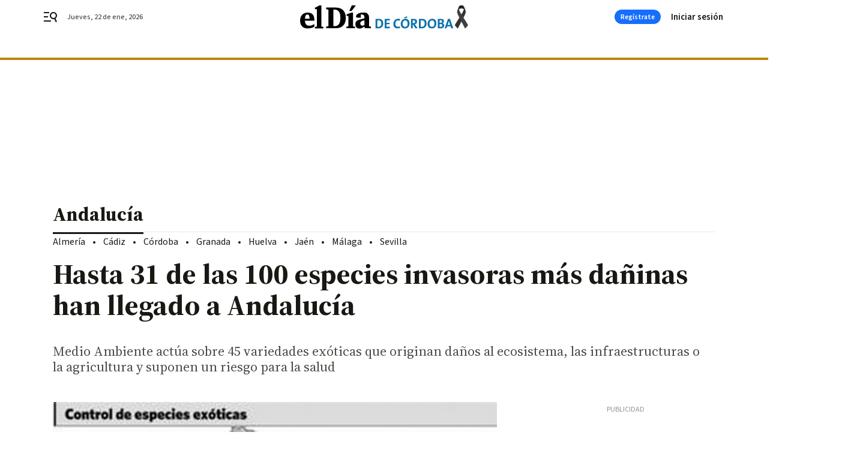

--- FILE ---
content_type: text/html; charset=UTF-8
request_url: https://www.eldiadecordoba.es/andalucia/especies-invasoras-daninas-llegado-Andalucia_0_239376355.html
body_size: 36931
content:



<!doctype html>
<html lang="es">
<head>
    <!-- bbnx generated at 2026-01-22T21:41:48+01:00 -->
    <meta charset="UTF-8">
    <meta name="viewport" content="width=device-width, initial-scale=1.0">
    <meta http-equiv="X-UA-Compatible" content="ie=edge">
    <meta name="generator" content="BBT bCube NX">

    <link rel="preconnect" href="https://fonts.googleapis.com">
<link rel="preconnect" href="https://fonts.gstatic.com" crossorigin>
<link href="https://fonts.googleapis.com/css2?family=Source+Sans+3:ital,wght@0,200..900;1,200..900&family=Source+Serif+4:ital,opsz,wght@0,8..60,200..900;1,8..60,200..900&display=swap" rel="stylesheet">

    <link rel="preload" href="/eldiadecordoba/vendor.h-467072e1c9758d66264a.js" as="script">
    <link rel="preload" href="/eldiadecordoba/app.h-e25397729dd80384a1f8.js" as="script">
    <link rel="preload" href="/eldiadecordoba/app.h-ae3f931890fc81f22f2c.css" as="style">

    <title>Hasta 31 de las 100 especies invasoras más dañinas han llegado a Andalucía</title>
    <meta name="description" content="Medio Ambiente actúa sobre 45 variedades exóticas que originan daños al ecosistema, las infraestructuras o la agricultura y suponen un riesgo para la salud">            <link rel="canonical" href="https://www.diariodesevilla.es/andalucia/especies-invasoras-daninas-llegado-Andalucia_0_239376355.html">    
            
            <meta property="article:modified_time" content="2009-03-09T05:04:00+01:00">                    <meta property="article:published_time" content="2009-03-09T05:04:00+01:00">                    <meta property="article:section" content="Andalucía">                    <meta name="author" content="Manuel Ramos / Sevilla">                    <meta http-equiv="Content-Type" content="text/html; charset=UTF-8">                    <meta name="generator" content="BBT bCube NX">                    <meta name="keywords" content="especies, invasoras, daninas, llegado, Andalucia">                    <meta property="og:description" content="Medio Ambiente actúa sobre 45 variedades exóticas que originan daños al ecosistema, las infraestructuras o la agricultura y suponen un riesgo para la salud">                    <meta property="og:image" content="https://static.grupojoly.com/clip/f35c10fa-c096-4fff-a471-e66dd4880054_facebook-aspect-ratio_default_0.jpg">                    <meta property="og:image:height" content="628">                    <meta property="og:image:width" content="1200">                    <meta property="og:site_name" content="El Día de Córdoba">                    <meta property="og:title" content="Hasta 31 de las 100 especies invasoras más dañinas han llegado a Andalucía">                    <meta property="og:type" content="article">                    <meta property="og:url" content="https://www.eldiadecordoba.es/andalucia/especies-invasoras-daninas-llegado-Andalucia_0_239376355.html">                    <meta name="publisher" content="El Día de Córdoba">                    <meta http-equiv="refresh" content="500">                    <meta name="robots" content="index,follow,max-image-preview:large">                    <meta name="twitter:card" content="summary_large_image">                    <meta name="twitter:description" content="Medio Ambiente actúa sobre 45 variedades exóticas que originan daños al ecosistema, las infraestructuras o la agricultura y suponen un riesgo para la salud">                    <meta name="twitter:image" content="https://static.grupojoly.com/clip/f35c10fa-c096-4fff-a471-e66dd4880054_twitter-aspect-ratio_default_0.jpg">                    <meta name="twitter:title" content="Hasta 31 de las 100 especies invasoras más dañinas han llegado a Andalucía">                    <link rel="shortcut icon" href="https://static.grupojoly.com/clip/59643400-313c-4528-9991-73f216da790c_source-aspect-ratio_default_0.jpg" type="image/x-icon">                    <link rel="apple-touch-icon" href="https://static.grupojoly.com/joly/public/file/2024/0918/09/app-launcher-cordoba.png">                    <link href="https://www.eldiadecordoba.es/andalucia/especies-invasoras-daninas-llegado-Andalucia_0_239376355.amp.html" rel="amphtml">                    <meta property="mrf:canonical" content="https://www.eldiadecordoba.es/andalucia/especies-invasoras-daninas-llegado-Andalucia_0_239376355.html">                    <meta property="mrf:authors" content="Manuel Ramos / Sevilla">                    <meta property="mrf:sections" content="Andalucía">                    <meta property="mrf:tags" content="noticia_id:10032584">                    <meta property="mrf:tags" content="fechapublicacion:20090309">                    <meta property="mrf:tags" content="lastmodify:">                    <meta property="mrf:tags" content="layout:noticias">                    <meta property="mrf:tags" content="accesstype:abierto">                    <meta property="mrf:tags" content="keywords:especies;invasoras;daninas;llegado;Andalucia">                    <meta property="mrf:tags" content="categoria:Andalucía">                    <meta property="mrf:tags" content="subcategoria:sinct">            
    
    <link rel="preconnect" href="https://static.grupojoly.com">
                                    <script type="application/ld+json">{"@context":"https:\/\/schema.org","@graph":[{"@context":"https:\/\/schema.org","@type":"NewsMediaOrganization","name":"El D\u00eda de C\u00f3rdoba","url":"https:\/\/www.eldiadecordoba.es","logo":{"@type":"ImageObject","url":"https:\/\/static.grupojoly.com\/joly\/public\/file\/2026\/0120\/18\/eldiadecordoba-ribbon.svg"},"sameAs":["https:\/\/www.facebook.com\/eldiacordoba\/","https:\/\/twitter.com\/eldiacordoba","https:\/\/www.instagram.com\/eldiadecordoba","https:\/\/t.me\/eldiadecordoba_es","https:\/\/www.youtube.com\/channel\/UCQq1XTG0Po6EYw9oxIklu_w"],"foundingDate":"2000-11-19T00:00:00+01:00","@id":"https:\/\/www.eldiadecordoba.es#organization"},{"@context":"https:\/\/schema.org","@type":"BreadcrumbList","name":"Hasta 31 de las 100 especies invasoras m\u00e1s da\u00f1inas han llegado a Andaluc\u00eda","itemListElement":[{"@type":"ListItem","position":1,"item":{"@type":"CollectionPage","url":"https:\/\/www.eldiadecordoba.es","name":"El D\u00eda de C\u00f3rdoba","@id":"https:\/\/www.eldiadecordoba.es"}},{"@type":"ListItem","position":2,"item":{"@type":"CollectionPage","url":"https:\/\/www.eldiadecordoba.es\/andalucia\/","name":"Andaluc\u00eda","@id":"https:\/\/www.eldiadecordoba.es\/andalucia\/"}},{"@type":"ListItem","position":3,"item":{"@type":"WebPage","url":"https:\/\/www.eldiadecordoba.es\/andalucia\/especies-invasoras-daninas-llegado-Andalucia_0_239376355.html","name":"Hasta 31 de las 100 especies invasoras m\u00e1s da\u00f1inas han llegado a Andaluc\u00eda","@id":"https:\/\/www.eldiadecordoba.es\/andalucia\/especies-invasoras-daninas-llegado-Andalucia_0_239376355.html"}}],"@id":"https:\/\/www.eldiadecordoba.es\/andalucia\/especies-invasoras-daninas-llegado-Andalucia_0_239376355.html#breadcrumb"},{"@context":"https:\/\/schema.org","@type":"NewsArticle","headline":"Hasta 31 de las 100 especies invasoras m\u00e1s da\u00f1inas han llegado a Andaluc\u00eda","url":"https:\/\/www.eldiadecordoba.es:443\/andalucia\/especies-invasoras-daninas-llegado-Andalucia_0_239376355.html","image":[{"@type":"ImageObject","url":"https:\/\/static.grupojoly.com\/clip\/f35c10fa-c096-4fff-a471-e66dd4880054_source-aspect-ratio_1600w_0.jpg","width":1600,"height":2054,"name":"Hasta 31 de las 100 especies invasoras m\u00e1s da\u00f1inas han llegado a Andaluc\u00eda"},{"@type":"ImageObject","url":"https:\/\/static.grupojoly.com\/clip\/82414fce-383b-4d0a-95b6-931dd96d1c4a_source-aspect-ratio_1600w_0.jpg"}],"datePublished":"2009-03-09T05:04:00+01:00","dateModified":"2009-03-09T05:04:00+01:00","publisher":{"@id":"https:\/\/www.eldiadecordoba.es#organization"},"author":[{"@type":"Person","name":"Manuel Ramos \/ Sevilla"}],"mainEntityOfPage":"https:\/\/www.eldiadecordoba.es\/andalucia\/especies-invasoras-daninas-llegado-Andalucia_0_239376355.html","isAccessibleForFree":true,"articleSection":["Andaluc\u00eda"],"articleBody":" Hasta 250 especies tra\u00eddas del exterior est\u00e1n echando con fuerza sus ra\u00edces en Andaluc\u00eda, tanto que con su f\u00e1cil adaptaci\u00f3n han tra\u00eddo en muchos casos el desplazamiento de las especies aut\u00f3ctonas. La Consejer\u00eda de Medio Ambiente estima que hasta 150 de estas especies ex\u00f3ticas suponen ya un riesgo y 31 de las 100 invasoras que se califican como m\u00e1s da\u00f1inas en Europa, por generar m\u00e1s gastos y da\u00f1os a los ecosistemas, se han asentado ya en distintas zonas de la comunidad, seg\u00fan un informe que acaba de elaborar distintos centros de investigaci\u00f3n, entre ellos el CSIC, para la UE. La Uni\u00f3n Internacional para la Conservaci\u00f3n de la Naturaleza (UICN) considera las especies invasoras, despu\u00e9s de la p\u00e9rdida de h\u00e1bitat, la segunda mayor amenaza a la biodiversidad. Unas, como las chumberas, parecen ya como propias de un paisaje andaluz a pesar de provenir de Am\u00e9rica; otras, como los gal\u00e1pagos de florida o las cotorras de kramer, siguen llamando la atenci\u00f3n cuando se ven en los parques; y otras, como las hormigas argentinas, directamente pasan desapercibidas pese a su gran voracidad. \"Las especies invasoras afectan a la pesca y la agricultura, propician ya problemas de alergias o la llegada de par\u00e1sitos, pueden afectar a las infraestructuras y, sobre todo, desplazan a la vegetaci\u00f3n y la fauna aut\u00f3ctona\", sintetiza Marina Mart\u00edn, directora general del Medio Natural de la Consejer\u00eda de Medio Ambiente y de la que depende el Programa Andaluz para el Control de Especies Ex\u00f3ticas Invasoras. Aunque traer plantas y animales del exterior ha sido habitual a lo largo de la historia, este proceso se ha acelerado en las \u00faltimas d\u00e9cadas como consecuencia de la mejor comunicaci\u00f3n entre los territorios y el mayor tr\u00e1fico comercial y, con esto se multiplican los riesgos para mantener los ecosistemas propios de cada zona . En Andaluc\u00eda, los cuatro a\u00f1os de vigencia de este plan la Consejer\u00eda ha invertido 5,5 millones de euros para lograr erradicar 1.600 toneladas de plantas ex\u00f3ticas en 200 hect\u00e1reas de terreno, retirar 40.000 kilos de carpas de tres lagunas y eliminar 30.000 kilos del cangrejo se\u00f1al y cangrejo chino de la cuenca del Guadalquivir. Estos son s\u00f3lo unos cuantos ejemplos de las actuaciones llevadas a cabo frente a una invasi\u00f3n que, a veces, resulta ya casi imposible atajar. \"Algunas especies est\u00e1n tan arraigadas en la comunidad que poco se puede hacer\", reconoce la responsable de la Consejer\u00eda de Medio Ambiente. La detecci\u00f3n precoz y la informaci\u00f3n a los ciudadanos resultan as\u00ed las armas m\u00e1s eficaces para frenar la llegada al medio natural de estos vecinos invasores. \"El hombre es siempre el origen de la importaci\u00f3n de estas especies, ya sea intencionadamente o accidentalmente\", recuerda Marina Mart\u00edn.  En Andaluc\u00eda se trabaja frente a  45 especies con las que se considera m\u00e1s viable recuperar el equilibrio en el medio natural. Adem\u00e1s, los ayuntamientos deben actuar sobre las especies ex\u00f3ticas que se han instalado en las ciudades. Los primeros resultados de las labores desarrolladas permiten comenzar a evaluar la efectividad de la estrategia andaluza, aunque la  actuaci\u00f3n con las invasoras pasa ya m\u00e1s por el control que por la erradicaci\u00f3n por la elevada dificultad y los altos costes. Un estudio de la Estaci\u00f3n Biol\u00f3gica de Do\u00f1ana constata que la recuperaci\u00f3n de la flora nativa, tanto en el n\u00famero de especies como por el espacio cubierto, en las zonas donde se eliminaron plantas for\u00e1neas. La Universidad de C\u00f3rdoba ha analizado los trabajos de eliminaci\u00f3n de la carpa en la laguna de Z\u00f3\u00f1ar, certificando que se ha producido una clara mejorar en las condiciones del humedal.","wordCount":643,"name":"Hasta 31 de las 100 especies invasoras m\u00e1s da\u00f1inas han llegado a Andaluc\u00eda","description":"Medio Ambiente act\u00faa sobre 45 variedades ex\u00f3ticas que originan da\u00f1os al ecosistema, las infraestructuras o la agricultura y suponen un riesgo para la salud","keywords":[]}]}</script>
                <!-- New cookie policies (Marfeel) -->
<script type="text/javascript">
    if (!window.didomiConfig) {
        window.didomiConfig = {};
    }
    if (!window.didomiConfig.notice) {
        window.didomiConfig.notice = {};
    }
    if (!window.didomiConfig.app) {
        window.didomiConfig.app = {};
    }

    // time in seconds pay to reject should be valid. In this example, one day in seconds is 86400.
    window.didomiConfig.app.deniedConsentDuration = 86400;
    window.didomiConfig.notice.enable = false;
</script>
<!-- End New cookie policies (Marfeel) -->

<!-- Didomi CMP -->
<script async type="text/javascript">window.gdprAppliesGlobally=true;(function(){function a(e){if(!window.frames[e]){if(document.body&&document.body.firstChild){var t=document.body;var n=document.createElement("iframe");n.style.display="none";n.name=e;n.title=e;t.insertBefore(n,t.firstChild)}
    else{setTimeout(function(){a(e)},5)}}}function e(n,r,o,c,s){function e(e,t,n,a){if(typeof n!=="function"){return}if(!window[r]){window[r]=[]}var i=false;if(s){i=s(e,t,n)}if(!i){window[r].push({command:e,parameter:t,callback:n,version:a})}}e.stub=true;function t(a){if(!window[n]||window[n].stub!==true){return}if(!a.data){return}
        var i=typeof a.data==="string";var e;try{e=i?JSON.parse(a.data):a.data}catch(t){return}if(e[o]){var r=e[o];window[n](r.command,r.parameter,function(e,t){var n={};n[c]={returnValue:e,success:t,callId:r.callId};a.source.postMessage(i?JSON.stringify(n):n,"*")},r.version)}}
        if(typeof window[n]!=="function"){window[n]=e;if(window.addEventListener){window.addEventListener("message",t,false)}else{window.attachEvent("onmessage",t)}}}e("__tcfapi","__tcfapiBuffer","__tcfapiCall","__tcfapiReturn");a("__tcfapiLocator");(function(e){
        var t=document.createElement("script");t.id="spcloader";t.type="text/javascript";t.async=true;t.src="https://sdk.privacy-center.org/"+e+"/loader.js?target="+document.location.hostname;t.charset="utf-8";var n=document.getElementsByTagName("script")[0];n.parentNode.insertBefore(t,n)})("6e7011c3-735d-4a5c-b4d8-c8b97a71fd01")})();</script>
<!-- End Didomi CMP -->
                                    <script>
    window.adMap = {"networkCode":"","adUnitPath":"","segmentation":{"site":"","domain":"https:\/\/www.eldiadecordoba.es","id":"10032584","type":"content","subtype":"noticias","language":"es","category":["Andaluc\u00eda"],"tags":[],"authors":[],"geocont":""},"bannerTop":null,"bannerUnderHeader":{"type":"html","id":1000028,"slotType":"BANNER","minimumReservedHeightMobile":115,"minimumReservedHeightDesktop":265,"name":"Top, Int, Skin RC","active":true,"code":"<div id=\"top\" class=\"henneoHB\"><\/div>\n<div id=\"int\" class=\"henneoHB\"><\/div>\n<div id=\"skin\" class=\"henneoHB\"><\/div>"},"bannerFooter":null,"afterContent":null,"skyLeft":{"type":"html","id":1000027,"slotType":"SKY","minimumReservedHeightMobile":null,"minimumReservedHeightDesktop":600,"name":"Skyizda RC","active":true,"code":"<div id=\"skyizda\" class=\"henneoHB\"><\/div>"},"skyRight":{"type":"html","id":1000026,"slotType":"SKY","minimumReservedHeightMobile":null,"minimumReservedHeightDesktop":600,"name":"Skydcha RC","active":true,"code":"<div id=\"skydcha\" class=\"henneoHB\"><\/div>"},"outOfPage":null,"list":[{"index":3,"position":{"type":"html","id":1000052,"slotType":"RECTANGLE","minimumReservedHeightMobile":250,"minimumReservedHeightDesktop":450,"name":"Intext Contenidos Noticias EDC","active":true,"code":"<div class=\"adv-intext\">\n <script>function a(r){try{for(;r.parent&&r!==r.parent;)r=r.parent;return r}catch(r){return null}}var n=a(window);if(n&&n.document&&n.document.body){var s=document.createElement(\"script\");s.setAttribute(\"data-gdpr-applies\", \"${gdpr}\");s.setAttribute(\"data-consent-string\", \"${gdpr_consent}\");s.src=\"https:\/\/static.sunmedia.tv\/integrations\/1e6e609f-d346-4dae-8cb1-91a2ac12c20d\/1e6e609f-d346-4dae-8cb1-91a2ac12c20d.js\",s.async=!0,n.document.body.appendChild(s)}<\/script>\n<\/div>"}}],"vastUrl":"https:\/\/vast.sunmedia.tv\/df40fa1e-ea46-48aa-9f19-57533868f398?rnd=__timestamp__&gdpr=${gdpr}&gdpr_consent=${gdpr_consent}&referrerurl=__page-url__&rw=__player-width__&rh=__player-height__&cp.schain=${supply_chain}&t=${VALUE}","adMapName":"Admap Contenidos con columna derecha Desktop EDC","underRecirculationBannerLeft":null,"underRecirculationBannerRight":null} || [];
    window.adMapMobile = {"networkCode":"","adUnitPath":"","segmentation":{"site":"","domain":"https:\/\/www.eldiadecordoba.es","id":"10032584","type":"content","subtype":"noticias","language":"es","category":["Andaluc\u00eda"],"tags":[],"authors":[],"geocont":""},"bannerTop":{"type":"html","id":1000024,"slotType":"BANNER","minimumReservedHeightMobile":115,"minimumReservedHeightDesktop":265,"name":"Top, Int RC","active":true,"code":"<div id=\"top\" class=\"henneoHB\"><\/div>\n<div id=\"int\" class=\"henneoHB\"><\/div>"},"bannerUnderHeader":null,"bannerFooter":null,"afterContent":null,"skyLeft":null,"skyRight":null,"outOfPage":null,"list":[{"index":3,"position":{"type":"html","id":1000013,"slotType":"RECTANGLE","minimumReservedHeightMobile":600,"minimumReservedHeightDesktop":600,"name":"Right1 RC","active":true,"code":"<div class=\"henneoHB henneoHB-right\" ><\/div>"}},{"index":5,"position":{"type":"html","id":1000052,"slotType":"RECTANGLE","minimumReservedHeightMobile":250,"minimumReservedHeightDesktop":450,"name":"Intext Contenidos Noticias EDC","active":true,"code":"<div class=\"adv-intext\">\n <script>function a(r){try{for(;r.parent&&r!==r.parent;)r=r.parent;return r}catch(r){return null}}var n=a(window);if(n&&n.document&&n.document.body){var s=document.createElement(\"script\");s.setAttribute(\"data-gdpr-applies\", \"${gdpr}\");s.setAttribute(\"data-consent-string\", \"${gdpr_consent}\");s.src=\"https:\/\/static.sunmedia.tv\/integrations\/1e6e609f-d346-4dae-8cb1-91a2ac12c20d\/1e6e609f-d346-4dae-8cb1-91a2ac12c20d.js\",s.async=!0,n.document.body.appendChild(s)}<\/script>\n<\/div>"}},{"index":9,"position":{"type":"html","id":1000014,"slotType":"RECTANGLE","minimumReservedHeightMobile":600,"minimumReservedHeightDesktop":600,"name":"Right2 RC","active":true,"code":"<div class=\"henneoHB henneoHB-right\" ><\/div>"}},{"index":13,"position":{"type":"html","id":1000015,"slotType":"RECTANGLE","minimumReservedHeightMobile":600,"minimumReservedHeightDesktop":600,"name":"Right3 RC","active":true,"code":"<div class=\"henneoHB henneoHB-right\" ><\/div>"}},{"index":17,"position":{"type":"html","id":1000016,"slotType":"RECTANGLE","minimumReservedHeightMobile":600,"minimumReservedHeightDesktop":600,"name":"Right4 RC","active":true,"code":"<div class=\"henneoHB henneoHB-right\" ><\/div>"}}],"vastUrl":"https:\/\/vast.sunmedia.tv\/df40fa1e-ea46-48aa-9f19-57533868f398?rnd=__timestamp__&gdpr=${gdpr}&gdpr_consent=${gdpr_consent}&referrerurl=__page-url__&rw=__player-width__&rh=__player-height__&cp.schain=${supply_chain}&t=${VALUE}","adMapName":"Admap Contenidos Mobile EDC","underRecirculationBannerLeft":null,"underRecirculationBannerRight":null} || [];
</script>
                        
            <!-- Tag per site - Google Analytics -->

    
    <!-- Google Analytics -->
    <script>
        window.dataLayer = window.dataLayer || [];
        window.dataLayer.push({
                        'site': 'edc',                        'categoria': 'Andalucía',                        'subcategoria': '',                        'secundarias': '',                        'section': 'Andalucía',                        'platform': 'Desktop',                        'layout': 'noticias',                        'createdby': '',                        'titular': 'Hasta-31-de-las-100-especies-invasoras-más-dañinas-han-llegado-a-Andalucía',                        'fechapublicacion': '20090309',                        'lastmodify': '',                        'keywords': 'especies,invasoras,daninas,llegado,Andalucia',                        'noticia_id': '10032584',                        'seotag': '',                        'title': 'Hasta 31 de las 100 especies invasoras más dañinas han llegado a Andalucía',                        'firma': 'Manuel Ramos / Sevilla',                        'media_id': '407',                        'author': '',                        'user': '',                        'image': 'https://static.grupojoly.com/clip/f35c10fa-c096-4fff-a471-e66dd4880054_16-9-aspect-ratio_25p_0.jpg',                        'canonical': 'https://www.diariodesevilla.es/andalucia/especies-invasoras-daninas-llegado-Andalucia_0_239376355.html',                        'template': 'normal',                        'op_column': '',                        'fechadeactualizacion': '2016-10-15 15:07:48',                        'accesstype': 'abierto',                        'mediatype': 'imagen',                        'user_logged': '0',                        'user_id': '',                        'ga_id': '',                        'su': '',                        'kid': ''                    });
    </script>
    <script>
    function updateDataLayerPlatform() {
        const isMobile = detectMob();
        if (isMobile) {
            window.dataLayer.push({ 'platform': 'Mobile' });
        }
    }

    function detectMob() {
        const toMatch = [
            /Android/i,
            /webOS/i,
            /iPhone/i,
            /iPad/i,
            /iPod/i,
            /BlackBerry/i,
            /Windows Phone/i
        ];

        return toMatch.some((toMatchItem) => {
            return navigator.userAgent.match(toMatchItem);
        });
    }

    updateDataLayerPlatform();
    </script>

    <!-- Google Tag Manager -->
    <script>
    window.jolTagManagerId = "GTM-TL84P7";
    (function (w, d, s, l, i) {
        w[l] = w[l] || [];
        w[l].push({ 'gtm.start': new Date().getTime(), event: 'gtm.js' });
        const f = d.getElementsByTagName(s)[0],
            j = d.createElement(s),
            dl = l != 'dataLayer' ? '&l=' + l : '';
        j.src = 'https://www.googletagmanager.com/gtm.js?id=' + i + dl;
        j.async = 'true';
        f.parentNode.insertBefore(j, f);
    })(window, document, 'script', 'dataLayer', 'GTM-TL84P7');
    </script>
    <!-- End Google Tag Manager -->

<!-- Google Tag Manager (Alayans -> Addoor) - https://mgr.bitban.com/issues/129004 -->
<script>(function(w,d,s,l,i){w[l]=w[l]||[]; w[l].push({'gtm.start':new Date().getTime(), event:'gtm.js'});var f=d.getElementsByTagName(s)[0],j=d.createElement(s), dl=l!='dataLayer'?'&l='+l:'';j.async=true;j.src='https://www.googletagmanager.com/gtm.js?id='+i+dl;f.parentNode.insertBefore(j,f);
    })(window,document, 'script', 'dataLayer', 'GTM-P3BNRJ4L'); </script>
<!-- End Google Tag Manager -->
    
                        <style>
        #related-10032584 {
            display: none;
        }
    </style>
    <link rel="preload" href="/eldiadecordoba/brick/hot-topics-joly-default-brick.h-8762d46ccd6151052390.css" as="style"><link rel="preload" href="/eldiadecordoba/brick/header-joly-default-brick.h-2d5b31d75de5ac120c53.css" as="style"><link rel="preload" href="/eldiadecordoba/brick/footer-joly-default-brick.h-744b45ddbf3c7553f4a1.css" as="style"><link rel='stylesheet' href='/eldiadecordoba/brick/hot-topics-joly-default-brick.h-8762d46ccd6151052390.css'><link rel='stylesheet' href='/eldiadecordoba/brick/header-joly-default-brick.h-2d5b31d75de5ac120c53.css'><link rel='stylesheet' href='/eldiadecordoba/brick/footer-joly-default-brick.h-744b45ddbf3c7553f4a1.css'>

    <link rel="stylesheet" href="/eldiadecordoba/app.h-ae3f931890fc81f22f2c.css">

                
                                
                    <!-- Seedtag Config -->

<script defer>

function getCookieForSeedtag(name) {
    const cookies = document.cookie.split(";");
    for (let cookie of cookies) {
        cookie = cookie.trim();
        if (cookie.startsWith(name + "=")) {
            try {
                return decodeURIComponent(cookie.substring(name.length + 1));
            } catch (e) {
                return "";
            }
        }
    }
    return "";
}

setTimeout(() => {
    const userSessionCookie = getCookieForSeedtag('nx-session-user');
    let isSubscriber = false;
    if (userSessionCookie) {
        try {
            const userData = JSON.parse(userSessionCookie);
            if (userData && userData.type && userData.type.toString() === '2') {
                isSubscriber = true;
            }
        } catch (e) {
            console.error("Integration Error: Error parsing user session cookie.", e);
        }
    }

    if (!isSubscriber) {
        !function(){window.hb_now=Date.now();var e=document.getElementsByTagName("script")[0],t="https://hb.20m.es/stable/config/grupojoly.com/desktop-mobile.min.js";
        window.location.search.match(/hb_test=true/)&&(t=t.replace("/stable/","/test/"));var n=document.createElement("script");n.async=!0,n.src=t,e.parentNode.insertBefore(n,e)}();
    }
}, 500);

</script>
<!-- Indigitall -->
<script defer type="text/javascript" src="/static/indigitall/sdk.min.js"></script>
<script defer type="text/javascript" src="/static/indigitall/worker.min.js"></script>
<!-- GFK -->

    
    <script defer type="text/javascript">
        var gfkS2sConf = {
            media: "EldiadecordobaWeb",
            url: "//es-config.sensic.net/s2s-web.js",
            type:     "WEB",
            logLevel: "none"
        };

        (function (w, d, c, s, id, v) {
            if (d.getElementById(id)) {
                return;
            }

            w.gfkS2sConf = c;
            w[id] = {};
            w[id].agents = [];
            var api = ["playStreamLive", "playStreamOnDemand", "stop", "skip", "screen", "volume", "impression"];
            w.gfks = (function () {
                function f(sA, e, cb) {
                    return function () {
                        sA.p = cb();
                        sA.queue.push({f: e, a: arguments});
                    };
                }
                function s(c, pId, cb) {
                    var sA = {queue: [], config: c, cb: cb, pId: pId};
                    for (var i = 0; i < api.length; i++) {
                        var e = api[i];
                        sA[e] = f(sA, e, cb);
                    }
                    return sA;
                }
                return s;
            }());
            w[id].getAgent = function (cb, pId) {
                var a = {
                    a: new w.gfks(c, pId || "", cb || function () {
                        return 0;
                    })
                };
                function g(a, e) {
                    return function () {
                        return a.a[e].apply(a.a, arguments);
                    }
                }
                for (var i = 0; i < api.length; i++) {
                    var e = api[i];
                    a[e] = g(a, e);
                }
                w[id].agents.push(a);
                return a;
            };

            var lJS = function (eId, url) {
                var tag = d.createElement(s);
                var el = d.getElementsByTagName(s)[0];
                tag.id = eId;
                tag.async = true;
                tag.type = 'text/javascript';
                tag.src = url;
                el.parentNode.insertBefore(tag, el);
            };

            if (c.hasOwnProperty(v)) {lJS(id + v, c[v]);}
            lJS(id, c.url);
        })(window, document, gfkS2sConf, 'script', 'gfkS2s', 'visUrl');
    </script>
    <script defer type="text/javascript">
        var agent = gfkS2s.getAgent();
        let c1 = window.location.hostname.replace("www.", "");
        let c2 = "homepage";
        if (window.location.pathname.length > 1) {
            c2 = window.location.pathname;
            if (window.location.pathname.lastIndexOf("/") > 0) {
                c2 = window.location.pathname.substring(1, window.location.pathname.lastIndexOf("/"));
            }
        }
        var customParams = {
            c1: c1,
            c2: c2
        }

        agent.impression("default", customParams);
    </script>
<!-- Marfeel head-->
<script defer type="text/javascript">
    function e(e){var t=!(arguments.length>1&&void 0!==arguments[1])||arguments[1],c=document.createElement("script");c.src=e,t?c.type="module":(c.async=!0,c.type="text/javascript",c.setAttribute("nomodule",""));var n=document.getElementsByTagName("script")[0];n.parentNode.insertBefore(c,n)}function t(t,c,n){var a,o,r;null!==(a=t.marfeel)&&void 0!==a||(t.marfeel={}),null!==(o=(r=t.marfeel).cmd)&&void 0!==o||(r.cmd=[]),t.marfeel.config=n,t.marfeel.config.accountId=c;var i="https://sdk.mrf.io/statics";e("".concat(i,"/marfeel-sdk.js?id=").concat(c),!0),e("".concat(i,"/marfeel-sdk.es5.js?id=").concat(c),!1)}!function(e,c){var n=arguments.length>2&&void 0!==arguments[2]?arguments[2]:{};t(e,c,n)}(window,3358,{} /*config*/);
</script>

<!-- Interstitial Adgage -->
    <script defer src="https://cdn.adkaora.space/grupojoly/generic/prod/adk-init.js" data-version="v3" type="text/javascript"></script>
<!-- Besocy head -->
<script>
(function(d,s,id,h,t){
    var js,r,djs = d.getElementsByTagName(s)[0];
    if (d.getElementById(id)) {return;}
    js = d.createElement('script');js.id =id;js.async=1;
    js.h=h;js.t=t;
    r=encodeURI(btoa(d.referrer));
    js.src="//"+h+"/pixel/js/"+t+"/"+r;
    djs.parentNode.insertBefore(js, djs);
}(document, 'script', 'dogtrack-pixel','joly.spxl.socy.es', 'JOLYOzD0eCrpfv'));
</script>
<!-- Besocy head -->

<script>
    function getCookie(name) {
        const cookies = document.cookie.split(";");
        for (let cookie of cookies) {
            cookie = cookie.trim();
            if (cookie.startsWith(name + "=")) {
                try {
                    return decodeURIComponent(cookie.substring(name.length + 1));
                } catch (e) {
                    return "";
                }
            }
        }
        return "";
    }

    let isSubscriber = false;
    const userSessionCookie = getCookie('nx-session-user');

    let parsedUserData = null;

    if (userSessionCookie) {
        try {
            const userData = JSON.parse(userSessionCookie);
            parsedUserData = userData;

            if (userData && userData.type && userData.type.toString() === '2') {
                isSubscriber = true;
            }

            document.addEventListener("DOMContentLoaded", function() {
                const headerbtnsubscription = document.getElementById('headerbtnsubscription');
                if (headerbtnsubscription) {
                    if (isSubscriber) {
                        headerbtnsubscription.style.display = 'none';
                    } else {
                        headerbtnsubscription.style.display = 'flex';
                    }
                }
            });
        } catch (e) {
            console.error("Integration Error: Error parsing user session cookie.", e);
        }
    }

        </script>
<!-- Permutive -->


        
<script defer type="text/javascript" src="https://cdns.gigya.com/js/gigya.js?apiKey=3_rMgP-S3MGkPvUMn9DHQOcVfd_omAmITvRO1Px2v3gqpiSA1b3X6L-iVnMRROPVxt">
    {
        'lang': 'es',
        'sessionExpiration': 2592000,
    }
</script>
        
    <style>@media all and (max-width: 768px) {#id-bannerTop { min-height: 115px; }} </style>
<style>@media all and (min-width: 769px) {#id-bannerUnderHeader { min-height: 265px; }} </style>
<style>@media all and (min-width: 1100px) {#id-1000052-advertising--desktop { min-height: 486px; }} </style>
<style>@media all and (max-width: 1099px) {#id-1000013-advertising--mobile { min-height: 636px; }} </style>
<style>@media all and (max-width: 1099px) {#id-1000052-advertising--mobile { min-height: 286px; }} </style>
<style>@media all and (max-width: 1099px) {#id-1000014-advertising--mobile { min-height: 636px; }} </style>

    <script>
    function getCookie(name) {
        const cookies = document.cookie.split(";");
        for (let cookie of cookies) {
            cookie = cookie.trim();
            if (cookie.startsWith(name + "=")) {
                try {
                    return decodeURIComponent(cookie.substring(name.length + 1));
                } catch (e) {
                    return "";
                }
            }
        }
        return "";
    }
    let isSubscriberCaseAdWall = false;
    const userSessionCookie = getCookie('nx-session-user');
    if (userSessionCookie) {
        try {
            const userData = JSON.parse(userSessionCookie);
            if (userData && userData.type && userData.type.toString() === '2') {
                isSubscriberCaseAdWall = true;
            }
        } catch (e) {
            console.error("Integration Error: Error parsing user session cookie.", e);
        }
    }
    window.yieldMasterCmd = window.yieldMasterCmd || [];
    window.yieldMasterCmd.push(function() { window.yieldMaster.init({ pageVersionAutodetect: true, enableAdUnits: isSubscriberCaseAdWall ? [] : ['EDD_ADWALL'] }); });
</script>
</head>


<body class="web-mode eldiadecordoba  sky-grid sky-grid-content">

  
      <!-- Global site tag (gtag.js) - Google Analytics -->

    <!-- Google Tag Manager (noscript) -->
    <noscript><iframe src="https://www.googletagmanager.com/ns.html?id=GTM-TL84P7"
                      height="0" width="0" style="display:none;visibility:hidden"></iframe></noscript>
    <!-- End Google Tag Manager (noscript) -->
  
        
            <!-- Begin comScore Tag -->
        <script>
            var _comscore = _comscore || [];
            _comscore.push({ c1: "2", c2: "14621244" });
            (function() {
                var s = document.createElement("script"), el = document.getElementsByTagName("script")[0]; s.async = true;
                s.src = "https://sb.scorecardresearch.com/cs/14621244/beacon.js";
                el.parentNode.insertBefore(s, el);
            })();
        </script>
        <noscript>
            <img src="https://sb.scorecardresearch.com/p?c1=2&c2=14621244&cv=3.6&cj=1" alt="comScore">
        </noscript>
        <!-- End comScore Tag -->
    
  
  
<div id="app">
    <page-variables :content-id="10032584"                    :running-in-showroom="false"
                    :site-url="&quot;https:\/\/www.eldiadecordoba.es&quot;"
                    :site="{&quot;id&quot;:16,&quot;name&quot;:&quot;El D\u00eda de C\u00f3rdoba&quot;,&quot;alias&quot;:&quot;eldiadecordoba&quot;,&quot;url&quot;:&quot;https:\/\/www.eldiadecordoba.es&quot;,&quot;staticUrl&quot;:null,&quot;scheme&quot;:&quot;https&quot;,&quot;mediaId&quot;:6}"
                    :preview="false"
                    :feature-flags="{&quot;CmsAuditLog.enabled&quot;:true,&quot;ManualContentIdInBoardsAndComposition.enabled&quot;:true,&quot;ShowLanguageToolFAB.Enabled&quot;:true}"></page-variables>
                                            <nx-paywall-manager :content-id="10032584"></nx-paywall-manager>
            <nx-paywall-version-testing></nx-paywall-version-testing>
            
            
                        <aside id="id-bannerTop" data-ad-type="bannerTop">
                <nx-advertising-position type="bannerTop"></nx-advertising-position>
            </aside>
            
            
            
        
            <div class="top_container">
                        <nav aria-label="Saltar al contenido">
                <a href="#content-body" tabindex="0" class="sr-only gl-accessibility">Ir al contenido</a>
            </nav>
            
                                            
                

            
                                            
                
<nx-header-joly-default inline-template>
    <header class="bbnx-header eldiadecordoba  "
            :class="{
            'sticky': this.headerSticky,
            'stickeable': this.headerStickable,
            'open_menu': this.openMenu,
            'open_search': this.openSearch }">
        <div class="bbnx-header-wrapper">
            <button class="burger"
                    aria-expanded="false"
                    @click.stop="toggleMenu"
                    aria-label="header.menu.open">
                <span class="sr-only">header.menu.open</span>
                <svg width="24" height="24" viewBox="0 0 24 24" fill="none" xmlns="http://www.w3.org/2000/svg">
<path fill-rule="evenodd" clip-rule="evenodd" d="M10 4H1V6H10V4ZM13 18H1V20H13V18ZM1 11H8V13H1V11ZM22.6453 12.0163C23.7635 8.89772 22.15 5.46926 19.0388 4.35308C15.9275 3.23699 12.4933 4.85461 11.3627 7.96875C10.2322 11.0829 11.8322 14.5178 14.939 15.6462C16.1126 16.0666 17.3318 16.0999 18.4569 15.8118L20.8806 21L22.9881 20.0095L20.5604 14.812C21.4838 14.1292 22.2237 13.1761 22.6453 12.0163ZM13.3081 8.64794C14.061 6.60972 16.3173 5.56022 18.3531 6.30143C20.3991 7.05629 21.4422 9.32957 20.6794 11.3795L20.6208 11.5266C19.8047 13.463 17.6031 14.4318 15.6213 13.6973C13.5898 12.9445 12.5552 10.6862 13.3081 8.64794Z" fill="#1A1813"/>
</svg>

            </button>
            <span class="register-date register-date--xl A-100-500-500-N" v-text="dateTimeNow"></span>
                        <a href="/" class="logo expanded" title="Ir a El Día de Córdoba">
                                                            <img
                            srcset="
                                https://static.grupojoly.com/joly/public/file/2026/0120/18/eldiadecordoba-ribbon.svg 128w,
                                https://static.grupojoly.com/joly/public/file/2026/0120/18/eldiadecordoba-ribbon.svg 1135w"
                            sizes="
                                (max-width: 1135px) 128px,
                                100vw
                            "
                            width="182"
                            height="45"
                            src="https://static.grupojoly.com/joly/public/file/2026/0120/18/eldiadecordoba-ribbon.svg"
                            alt="eldiadecordoba ribbon"
                            title="eldiadecordoba ribbon" />
                                                    </a>
                            <ul class="navigation">
                                            <li class="navigation-item">
                                                            <a class="navigation-item-title A-200-700-500-C" title="Córdoba"
                                   href="https://www.eldiadecordoba.es/cordoba/"
                                                                      rel="noreferrer">
                                   Córdoba
                                                                   </a>
                                                                                </li>
                                            <li class="navigation-item">
                                                            <a class="navigation-item-title A-200-700-500-C" title="Provincia"
                                   href="https://www.eldiadecordoba.es/provincia/"
                                                                      rel="noreferrer">
                                   Provincia
                                                                   </a>
                                                                                </li>
                                            <li class="navigation-item">
                                                            <a class="navigation-item-title A-200-700-500-C" title="Vivir"
                                   href="https://www.eldiadecordoba.es/vivir-cordoba/"
                                                                      rel="noreferrer">
                                   Vivir
                                                                   </a>
                                                                                </li>
                                            <li class="navigation-item">
                                                            <a class="navigation-item-title A-200-700-500-C" title="Andalucía"
                                   href="https://www.eldiadecordoba.es/andalucia/"
                                                                      rel="noreferrer">
                                   Andalucía
                                                                          <span class="navigation-item-icon"><svg height="5" viewBox="0 0 10 5" width="10" xmlns="http://www.w3.org/2000/svg"><path d="m0 0 5 5 5-5z"/></svg>
</span>
                                                                   </a>
                                                                                        <ul class="navigation-item-children" aria-expanded="true">
                                                                            <li>
                                                                                            <a class="navigation-item-children-title A-200-300-500-N"
                                                   title="Almería"
                                                   href="https://www.diariodealmeria.es/almeria/"
                                                   target="_blank"                                                    rel="noreferrer">
                                                   Almería
                                                </a>
                                                                                    </li>
                                                                            <li>
                                                                                            <a class="navigation-item-children-title A-200-300-500-N"
                                                   title="Cádiz"
                                                   href="https://www.diariodecadiz.es/cadiz/"
                                                   target="_blank"                                                    rel="noreferrer">
                                                   Cádiz
                                                </a>
                                                                                    </li>
                                                                            <li>
                                                                                            <a class="navigation-item-children-title A-200-300-500-N"
                                                   title="Córdoba"
                                                   href="https://www.eldiadecordoba.es/cordoba/"
                                                                                                       rel="noreferrer">
                                                   Córdoba
                                                </a>
                                                                                    </li>
                                                                            <li>
                                                                                            <a class="navigation-item-children-title A-200-300-500-N"
                                                   title="Granada"
                                                   href="https://www.granadahoy.com/granada/"
                                                   target="_blank"                                                    rel="noreferrer">
                                                   Granada
                                                </a>
                                                                                    </li>
                                                                            <li>
                                                                                            <a class="navigation-item-children-title A-200-300-500-N"
                                                   title="Huelva"
                                                   href="https://www.huelvainformacion.es/huelva/"
                                                                                                       rel="noreferrer">
                                                   Huelva
                                                </a>
                                                                                    </li>
                                                                            <li>
                                                                                            <a class="navigation-item-children-title A-200-300-500-N"
                                                   title="Jaén"
                                                   href="https://www.jaenhoy.es/jaen/"
                                                   target="_blank"                                                    rel="noreferrer">
                                                   Jaén
                                                </a>
                                                                                    </li>
                                                                            <li>
                                                                                            <a class="navigation-item-children-title A-200-300-500-N"
                                                   title="Málaga"
                                                   href="https://www.malagahoy.es/malaga/"
                                                   target="_blank"                                                    rel="noreferrer">
                                                   Málaga
                                                </a>
                                                                                    </li>
                                                                            <li>
                                                                                            <a class="navigation-item-children-title A-200-300-500-N"
                                                   title="Sevilla"
                                                   href="https://www.diariodesevilla.es/sevilla/"
                                                   target="_blank"                                                    rel="noreferrer">
                                                   Sevilla
                                                </a>
                                                                                    </li>
                                                                    </ul>
                                                    </li>
                                            <li class="navigation-item">
                                                            <a class="navigation-item-title A-200-700-500-C" title="España"
                                   href="https://www.eldiadecordoba.es/espana/"
                                                                      rel="noreferrer">
                                   España
                                                                   </a>
                                                                                </li>
                                            <li class="navigation-item">
                                                            <a class="navigation-item-title A-200-700-500-C" title="Economía"
                                   href="https://www.eldiadecordoba.es/economia/"
                                                                      rel="noreferrer">
                                   Economía
                                                                   </a>
                                                                                </li>
                                            <li class="navigation-item">
                                                            <a class="navigation-item-title A-200-700-500-C" title="Sociedad"
                                   href="https://www.eldiadecordoba.es/sociedad/"
                                                                      rel="noreferrer">
                                   Sociedad
                                                                          <span class="navigation-item-icon"><svg height="5" viewBox="0 0 10 5" width="10" xmlns="http://www.w3.org/2000/svg"><path d="m0 0 5 5 5-5z"/></svg>
</span>
                                                                   </a>
                                                                                        <ul class="navigation-item-children" aria-expanded="true">
                                                                            <li>
                                                                                            <a class="navigation-item-children-title A-200-300-500-N"
                                                   title="Salud"
                                                   href="https://www.eldiadecordoba.es/salud/"
                                                                                                       rel="noreferrer">
                                                   Salud
                                                </a>
                                                                                    </li>
                                                                            <li>
                                                                                            <a class="navigation-item-children-title A-200-300-500-N"
                                                   title="Medio Ambiente"
                                                   href="https://www.eldiadecordoba.es/medio-ambiente/"
                                                                                                       rel="noreferrer">
                                                   Medio Ambiente
                                                </a>
                                                                                    </li>
                                                                            <li>
                                                                                            <a class="navigation-item-children-title A-200-300-500-N"
                                                   title="Motor"
                                                   href="https://www.eldiadecordoba.es/motor/"
                                                                                                       rel="noreferrer">
                                                   Motor
                                                </a>
                                                                                    </li>
                                                                            <li>
                                                                                            <a class="navigation-item-children-title A-200-300-500-N"
                                                   title="Tecnología y Ciencia"
                                                   href="https://www.eldiadecordoba.es/tecnologia/"
                                                                                                       rel="noreferrer">
                                                   Tecnología y Ciencia
                                                </a>
                                                                                    </li>
                                                                            <li>
                                                                                            <a class="navigation-item-children-title A-200-300-500-N"
                                                   title="De compras"
                                                   href="https://www.diariodesevilla.es/de_compras/"
                                                                                                       rel="noreferrer">
                                                   De compras
                                                </a>
                                                                                    </li>
                                                                    </ul>
                                                    </li>
                                            <li class="navigation-item">
                                                            <a class="navigation-item-title A-200-700-500-C" title="Córdoba CF"
                                   href="https://www.eldiadecordoba.es/cordobacf/"
                                                                      rel="noreferrer">
                                   Córdoba CF
                                                                          <span class="navigation-item-icon"><svg height="5" viewBox="0 0 10 5" width="10" xmlns="http://www.w3.org/2000/svg"><path d="m0 0 5 5 5-5z"/></svg>
</span>
                                                                   </a>
                                                                                        <ul class="navigation-item-children" aria-expanded="true">
                                                                            <li>
                                                                                            <a class="navigation-item-children-title A-200-300-500-N"
                                                   title="Deportes"
                                                   href="https://www.eldiadecordoba.es/deportes/"
                                                                                                       rel="noreferrer">
                                                   Deportes
                                                </a>
                                                                                    </li>
                                                                    </ul>
                                                    </li>
                                            <li class="navigation-item">
                                                            <a class="navigation-item-title A-200-700-500-C" title="Cultura"
                                   href="https://www.eldiadecordoba.es/ocio/"
                                                                      rel="noreferrer">
                                   Cultura
                                                                   </a>
                                                                                </li>
                                            <li class="navigation-item">
                                                            <a class="navigation-item-title A-200-700-500-C" title="Opinión"
                                   href="https://www.eldiadecordoba.es/opinion/"
                                                                      rel="noreferrer">
                                   Opinión
                                                                          <span class="navigation-item-icon"><svg height="5" viewBox="0 0 10 5" width="10" xmlns="http://www.w3.org/2000/svg"><path d="m0 0 5 5 5-5z"/></svg>
</span>
                                                                   </a>
                                                                                        <ul class="navigation-item-children" aria-expanded="true">
                                                                            <li>
                                                                                            <a class="navigation-item-children-title A-200-300-500-N"
                                                   title="Editorial"
                                                   href="https://www.eldiadecordoba.es/opinion/editorial/"
                                                                                                       rel="noreferrer">
                                                   Editorial
                                                </a>
                                                                                    </li>
                                                                            <li>
                                                                                            <a class="navigation-item-children-title A-200-300-500-N"
                                                   title="Artículos"
                                                   href="https://www.eldiadecordoba.es/opinion/articulos/"
                                                                                                       rel="noreferrer">
                                                   Artículos
                                                </a>
                                                                                    </li>
                                                                            <li>
                                                                                            <a class="navigation-item-children-title A-200-300-500-N"
                                                   title="Tribuna"
                                                   href="https://www.eldiadecordoba.es/opinion/tribuna/"
                                                                                                       rel="noreferrer">
                                                   Tribuna
                                                </a>
                                                                                    </li>
                                                                            <li>
                                                                                            <a class="navigation-item-children-title A-200-300-500-N"
                                                   title="Análisis"
                                                   href="https://www.eldiadecordoba.es/opinion/analisis/"
                                                                                                       rel="noreferrer">
                                                   Análisis
                                                </a>
                                                                                    </li>
                                                                    </ul>
                                                    </li>
                                    </ul>
            
            <nx-header-user-button v-if="webHasUsers"
                                   site-url="https://www.eldiadecordoba.es"
                                   class="user  header-user-button--right">
            </nx-header-user-button>
            <div class="register">
                <span v-if="!currentUser" class="register-date register-date--xs A-100-500-500-N" v-text="dateTimeNow"></span>

                                    <button v-cloak v-if="!currentUser && webHasUsers && viewButtonRegister" class="register-button A-100-700-500-N"
                            @click="goToRegister">Regístrate</button>
                            </div>
        </div>

        <div class="burger-menu">
            <div class="burger-menu-header">
                <button class="burger-menu-header--close"
                        aria-expanded="false"
                        @click="closeMenuAndSearch"
                        aria-label="Cerrar navegación">
                    <svg height="10" viewBox="0 0 12 10" width="12" xmlns="http://www.w3.org/2000/svg"><path d="m17 8.00714286-1.0071429-1.00714286-3.9928571 3.9928571-3.99285714-3.9928571-1.00714286 1.00714286 3.9928571 3.99285714-3.9928571 3.9928571 1.00714286 1.0071429 3.99285714-3.9928571 3.9928571 3.9928571 1.0071429-1.0071429-3.9928571-3.9928571z" transform="translate(-6 -7)"/></svg>
                </button>
                <a href="/" class="burger-menu-header--logo"
                   aria-hidden="true">
                                            <img
                            srcset="
                                https://static.grupojoly.com/joly/public/file/2026/0120/18/eldiadecordoba-ribbon.svg 128w,
                                https://static.grupojoly.com/joly/public/file/2026/0120/18/eldiadecordoba-ribbon.svg 1135w"
                            sizes="
                                (max-width: 1135px) 128px,
                                100vw
                            "
                            width="182"
                            height="45"
                            src="https://static.grupojoly.com/joly/public/file/2026/0120/18/eldiadecordoba-ribbon.svg"
                            alt="eldiadecordoba ribbon"
                            title="eldiadecordoba ribbon" />
                                    </a>
                <button class="burger-menu-header--search"
                        aria-expanded="false"
                        @click="toggleSearch"
                        aria-label="Busca continguts">
                    <svg height="24" viewBox="0 0 24 24" width="24" xmlns="http://www.w3.org/2000/svg"><path d="m10.33 2c4.611-.018 8.367 3.718 8.395 8.35.002 1.726-.511 3.332-1.395 4.67l5.67 5.672-2.288 2.308-5.66-5.662c-1.337.916-2.95 1.454-4.69 1.462-4.612 0-8.352-3.751-8.362-8.384-.009-4.632 3.718-8.398 8.33-8.416zm.033 2.888c-3.022-.002-5.477 2.454-5.488 5.492-.011 3.039 2.426 5.513 5.448 5.533 2.95.019 5.371-2.305 5.514-5.24l.006-.221c.019-3.059-2.437-5.548-5.48-5.564z"/></svg>
                </button>
            </div>

            <nav v-click-outside="closeMenu" aria-label="Navegación principal">
                                    <ul class="navigation">
                                                    <li class="navigation-item">
                                <a class="navigation-item-title A-400-700-500-N" title="Córdoba"
                                   href="https://www.eldiadecordoba.es/cordoba/"
                                                                                                            rel="noreferrer">
                                    Córdoba
                                    <span
                                        class="navigation-item-icon"><svg height="5" viewBox="0 0 10 5" width="10" xmlns="http://www.w3.org/2000/svg"><path d="m0 0 5 5 5-5z"/></svg>
</span>                                </a>
                                                                    <ul class="navigation-item-children" aria-expanded="true">
                                                                                    <li><a class="navigation-item-children-title A-300-300-500-N"
                                                   title="Noticias Córdoba"
                                                   href="https://www.eldiadecordoba.es/cordoba/"                                                                                                        rel="noreferrer">
                                                    Noticias Córdoba
                                                </a>
                                            </li>
                                                                                    <li><a class="navigation-item-children-title A-300-300-500-N"
                                                   title="Vivir en Córdoba"
                                                   href="https://www.eldiadecordoba.es/vivir-cordoba/"                                                                                                        rel="noreferrer">
                                                    Vivir en Córdoba
                                                </a>
                                            </li>
                                                                                    <li><a class="navigation-item-children-title A-300-300-500-N"
                                                   title="Provincia"
                                                   href="https://www.eldiadecordoba.es/provincia/"                                                                                                        rel="noreferrer">
                                                    Provincia
                                                </a>
                                            </li>
                                                                                    <li><a class="navigation-item-children-title A-300-300-500-N"
                                                   title="El Patio"
                                                   href="https://www.eldiadecordoba.es/fiestas-mayo-cordoba/"                                                                                                        rel="noreferrer">
                                                    El Patio
                                                </a>
                                            </li>
                                                                                    <li><a class="navigation-item-children-title A-300-300-500-N"
                                                   title="Semana Santa"
                                                   href="https://www.eldiadecordoba.es/semanasanta/"                                                                                                        rel="noreferrer">
                                                    Semana Santa
                                                </a>
                                            </li>
                                                                            </ul>
                                                            </li>
                                                    <li class="navigation-item">
                                <a class="navigation-item-title A-400-700-500-N" title="Panorama"
                                    tabindex="0"
                                                                                                            rel="noreferrer">
                                    Panorama
                                    <span
                                        class="navigation-item-icon"><svg height="5" viewBox="0 0 10 5" width="10" xmlns="http://www.w3.org/2000/svg"><path d="m0 0 5 5 5-5z"/></svg>
</span>                                </a>
                                                                    <ul class="navigation-item-children" aria-expanded="true">
                                                                                    <li><a class="navigation-item-children-title A-300-300-500-N"
                                                   title="Andalucía"
                                                   href="https://www.eldiadecordoba.es/andalucia/"                                                                                                        rel="noreferrer">
                                                    Andalucía
                                                </a>
                                            </li>
                                                                                    <li><a class="navigation-item-children-title A-300-300-500-N"
                                                   title="España"
                                                   href="https://www.eldiadecordoba.es/espana/"                                                                                                        rel="noreferrer">
                                                    España
                                                </a>
                                            </li>
                                                                                    <li><a class="navigation-item-children-title A-300-300-500-N"
                                                   title="Economía"
                                                   href="https://www.eldiadecordoba.es/economia/"                                                                                                        rel="noreferrer">
                                                    Economía
                                                </a>
                                            </li>
                                                                                    <li><a class="navigation-item-children-title A-300-300-500-N"
                                                   title="Mundo"
                                                   href="https://www.eldiadecordoba.es/mundo/"                                                                                                        rel="noreferrer">
                                                    Mundo
                                                </a>
                                            </li>
                                                                                    <li><a class="navigation-item-children-title A-300-300-500-N"
                                                   title="Entrevistas"
                                                   href="https://www.eldiadecordoba.es/entrevistas/"                                                                                                        rel="noreferrer">
                                                    Entrevistas
                                                </a>
                                            </li>
                                                                            </ul>
                                                            </li>
                                                    <li class="navigation-item">
                                <a class="navigation-item-title A-400-700-500-N" title="Sociedad"
                                   href="https://www.eldiadecordoba.es/sociedad/"
                                                                                                            rel="noreferrer">
                                    Sociedad
                                    <span
                                        class="navigation-item-icon"><svg height="5" viewBox="0 0 10 5" width="10" xmlns="http://www.w3.org/2000/svg"><path d="m0 0 5 5 5-5z"/></svg>
</span>                                </a>
                                                                    <ul class="navigation-item-children" aria-expanded="true">
                                                                                    <li><a class="navigation-item-children-title A-300-300-500-N"
                                                   title="Noticias Sociedad"
                                                   href="https://www.eldiadecordoba.es/sociedad/"                                                                                                        rel="noreferrer">
                                                    Noticias Sociedad
                                                </a>
                                            </li>
                                                                                    <li><a class="navigation-item-children-title A-300-300-500-N"
                                                   title="Salud"
                                                   href="https://www.eldiadecordoba.es/salud/"                                                                                                        rel="noreferrer">
                                                    Salud
                                                </a>
                                            </li>
                                                                                    <li><a class="navigation-item-children-title A-300-300-500-N"
                                                   title="Medio ambiente"
                                                   href="https://www.eldiadecordoba.es/medio-ambiente/"                                                                                                        rel="noreferrer">
                                                    Medio ambiente
                                                </a>
                                            </li>
                                                                                    <li><a class="navigation-item-children-title A-300-300-500-N"
                                                   title="Motor"
                                                   href="https://www.eldiadecordoba.es/motor/"                                                                                                        rel="noreferrer">
                                                    Motor
                                                </a>
                                            </li>
                                                                                    <li><a class="navigation-item-children-title A-300-300-500-N"
                                                   title="De compras"
                                                   href="https://www.diariodesevilla.es/de_compras/"                                                                                                        rel="noreferrer">
                                                    De compras
                                                </a>
                                            </li>
                                                                                    <li><a class="navigation-item-children-title A-300-300-500-N"
                                                   title="Gastronomía"
                                                   href="https://www.eldiadecordoba.es/con_cuchillo_y_tenedor/"                                                                                                        rel="noreferrer">
                                                    Gastronomía
                                                </a>
                                            </li>
                                                                                    <li><a class="navigation-item-children-title A-300-300-500-N"
                                                   title="Wappíssima"
                                                   href="https://www.diariodesevilla.es/wappissima/"                                                    target="_blank"                                                    rel="noreferrer">
                                                    Wappíssima
                                                </a>
                                            </li>
                                                                                    <li><a class="navigation-item-children-title A-300-300-500-N"
                                                   title="BC Noticias"
                                                   href="https://www.eldiadecordoba.es/bc-cordoba/"                                                                                                        rel="noreferrer">
                                                    BC Noticias
                                                </a>
                                            </li>
                                                                            </ul>
                                                            </li>
                                                    <li class="navigation-item">
                                <a class="navigation-item-title A-400-700-500-N" title="Deportes"
                                   href="https://www.eldiadecordoba.es/deportes/"
                                                                                                            rel="noreferrer">
                                    Deportes
                                    <span
                                        class="navigation-item-icon"><svg height="5" viewBox="0 0 10 5" width="10" xmlns="http://www.w3.org/2000/svg"><path d="m0 0 5 5 5-5z"/></svg>
</span>                                </a>
                                                                    <ul class="navigation-item-children" aria-expanded="true">
                                                                                    <li><a class="navigation-item-children-title A-300-300-500-N"
                                                   title="Noticias deportes"
                                                   href="https://www.eldiadecordoba.es/deportes/"                                                                                                        rel="noreferrer">
                                                    Noticias deportes
                                                </a>
                                            </li>
                                                                                    <li><a class="navigation-item-children-title A-300-300-500-N"
                                                   title="Córdoba CF"
                                                   href="https://www.eldiadecordoba.es/cordobacf/"                                                                                                        rel="noreferrer">
                                                    Córdoba CF
                                                </a>
                                            </li>
                                                                            </ul>
                                                            </li>
                                                    <li class="navigation-item">
                                <a class="navigation-item-title A-400-700-500-N" title="Cultura y Ocio"
                                    tabindex="0"
                                                                                                            rel="noreferrer">
                                    Cultura y Ocio
                                    <span
                                        class="navigation-item-icon"><svg height="5" viewBox="0 0 10 5" width="10" xmlns="http://www.w3.org/2000/svg"><path d="m0 0 5 5 5-5z"/></svg>
</span>                                </a>
                                                                    <ul class="navigation-item-children" aria-expanded="true">
                                                                                    <li><a class="navigation-item-children-title A-300-300-500-N"
                                                   title="Cultura"
                                                   href="https://www.eldiadecordoba.es/ocio/"                                                                                                        rel="noreferrer">
                                                    Cultura
                                                </a>
                                            </li>
                                                                                    <li><a class="navigation-item-children-title A-300-300-500-N"
                                                   title="Pasarela"
                                                   href="https://www.eldiadecordoba.es/gente/"                                                                                                        rel="noreferrer">
                                                    Pasarela
                                                </a>
                                            </li>
                                                                                    <li><a class="navigation-item-children-title A-300-300-500-N"
                                                   title="TV-Comunicación"
                                                   href="https://www.eldiadecordoba.es/television/"                                                                                                        rel="noreferrer">
                                                    TV-Comunicación
                                                </a>
                                            </li>
                                                                                    <li><a class="navigation-item-children-title A-300-300-500-N"
                                                   title="Turismo y viajes"
                                                   href="https://www.diariodesevilla.es/turismo/"                                                    target="_blank"                                                    rel="noreferrer">
                                                    Turismo y viajes
                                                </a>
                                            </li>
                                                                            </ul>
                                                            </li>
                                                    <li class="navigation-item">
                                <a class="navigation-item-title A-400-700-500-N" title="Toros"
                                   href="https://www.eldiadecordoba.es/toros/"
                                                                                                            rel="noreferrer">
                                    Toros
                                    <span
                                        class="navigation-item-icon"><svg height="5" viewBox="0 0 10 5" width="10" xmlns="http://www.w3.org/2000/svg"><path d="m0 0 5 5 5-5z"/></svg>
</span>                                </a>
                                                                    <ul class="navigation-item-children" aria-expanded="true">
                                                                                    <li><a class="navigation-item-children-title A-300-300-500-N"
                                                   title="Noticias toros"
                                                   href="https://www.eldiadecordoba.es/toros/"                                                                                                        rel="noreferrer">
                                                    Noticias toros
                                                </a>
                                            </li>
                                                                            </ul>
                                                            </li>
                                                    <li class="navigation-item">
                                <a class="navigation-item-title A-400-700-500-N" title="Tecnología"
                                   href="https://www.eldiadecordoba.es/tecnologia/"
                                                                                                            rel="noreferrer">
                                    Tecnología
                                    <span
                                        class="navigation-item-icon"><svg height="5" viewBox="0 0 10 5" width="10" xmlns="http://www.w3.org/2000/svg"><path d="m0 0 5 5 5-5z"/></svg>
</span>                                </a>
                                                                    <ul class="navigation-item-children" aria-expanded="true">
                                                                                    <li><a class="navigation-item-children-title A-300-300-500-N"
                                                   title="Noticias Tecnología"
                                                   href="https://www.eldiadecordoba.es/tecnologia/"                                                                                                        rel="noreferrer">
                                                    Noticias Tecnología
                                                </a>
                                            </li>
                                                                                    <li><a class="navigation-item-children-title A-300-300-500-N"
                                                   title="Videojuegos"
                                                   href="https://www.eldiadecordoba.es/videojuegos/"                                                                                                        rel="noreferrer">
                                                    Videojuegos
                                                </a>
                                            </li>
                                                                                    <li><a class="navigation-item-children-title A-300-300-500-N"
                                                   title="Suplemento Tecnológico"
                                                   href="https://www.eldiadecordoba.es/suplementotecnologico/"                                                                                                        rel="noreferrer">
                                                    Suplemento Tecnológico
                                                </a>
                                            </li>
                                                                            </ul>
                                                            </li>
                                                    <li class="navigation-item">
                                <a class="navigation-item-title A-400-700-500-N" title="Opinión"
                                   href="https://www.eldiadecordoba.es/opinion/"
                                                                                                            rel="noreferrer">
                                    Opinión
                                    <span
                                        class="navigation-item-icon"><svg height="5" viewBox="0 0 10 5" width="10" xmlns="http://www.w3.org/2000/svg"><path d="m0 0 5 5 5-5z"/></svg>
</span>                                </a>
                                                                    <ul class="navigation-item-children" aria-expanded="true">
                                                                                    <li><a class="navigation-item-children-title A-300-300-500-N"
                                                   title="Editorial"
                                                   href="https://www.eldiadecordoba.es/opinion/editorial/"                                                                                                        rel="noreferrer">
                                                    Editorial
                                                </a>
                                            </li>
                                                                                    <li><a class="navigation-item-children-title A-300-300-500-N"
                                                   title="Artículos"
                                                   href="https://www.eldiadecordoba.es/opinion/articulos/"                                                                                                        rel="noreferrer">
                                                    Artículos
                                                </a>
                                            </li>
                                                                                    <li><a class="navigation-item-children-title A-300-300-500-N"
                                                   title="Tribuna"
                                                   href="https://www.eldiadecordoba.es/opinion/tribuna/"                                                                                                        rel="noreferrer">
                                                    Tribuna
                                                </a>
                                            </li>
                                                                                    <li><a class="navigation-item-children-title A-300-300-500-N"
                                                   title="Análisis"
                                                   href="https://www.eldiadecordoba.es/opinion/analisis/"                                                                                                        rel="noreferrer">
                                                    Análisis
                                                </a>
                                            </li>
                                                                            </ul>
                                                            </li>
                                                    <li class="navigation-item">
                                <a class="navigation-item-title A-400-700-500-N" title="Multimedia"
                                    tabindex="0"
                                                                                                            rel="noreferrer">
                                    Multimedia
                                    <span
                                        class="navigation-item-icon"><svg height="5" viewBox="0 0 10 5" width="10" xmlns="http://www.w3.org/2000/svg"><path d="m0 0 5 5 5-5z"/></svg>
</span>                                </a>
                                                                    <ul class="navigation-item-children" aria-expanded="true">
                                                                                    <li><a class="navigation-item-children-title A-300-300-500-N"
                                                   title="Vídeos"
                                                   href="https://www.eldiadecordoba.es/videos/"                                                                                                        rel="noreferrer">
                                                    Vídeos
                                                </a>
                                            </li>
                                                                            </ul>
                                                            </li>
                                                    <li class="navigation-item">
                                <a class="navigation-item-title A-400-700-500-N" title="Suscripciones"
                                    tabindex="0"
                                                                                                            rel="noreferrer">
                                    Suscripciones
                                    <span
                                        class="navigation-item-icon"><svg height="5" viewBox="0 0 10 5" width="10" xmlns="http://www.w3.org/2000/svg"><path d="m0 0 5 5 5-5z"/></svg>
</span>                                </a>
                                                                    <ul class="navigation-item-children" aria-expanded="true">
                                                                                    <li><a class="navigation-item-children-title A-300-300-500-N"
                                                   title="Suscripción a El Día en PDF"
                                                   href="http://www.pdfinteractivo.es/cordoba"                                                                                                        rel="noreferrer">
                                                    Suscripción a El Día en PDF
                                                </a>
                                            </li>
                                                                                    <li><a class="navigation-item-children-title A-300-300-500-N"
                                                   title="Suscrípción a El Día en papel"
                                                   href="https://eldiadecordoba.clubsuscriptor.es/"                                                                                                        rel="noreferrer">
                                                    Suscrípción a El Día en papel
                                                </a>
                                            </li>
                                                                            </ul>
                                                            </li>
                                            </ul>
                            </nav>
        </div>

        <div id="searchLayer" class="search-layer">
            <button class="search-layer--close" @click="closeMenuAndSearch">
                <svg height="10" viewBox="0 0 12 10" width="12" xmlns="http://www.w3.org/2000/svg"><path d="m17 8.00714286-1.0071429-1.00714286-3.9928571 3.9928571-3.99285714-3.9928571-1.00714286 1.00714286 3.9928571 3.99285714-3.9928571 3.9928571 1.00714286 1.0071429 3.99285714-3.9928571 3.9928571 3.9928571 1.0071429-1.0071429-3.9928571-3.9928571z" transform="translate(-6 -7)"/></svg>
            </button>
            <a href="/" class="search-layer--logo" aria-hidden="true" title="Buscar contenidos">
                                    <img
                        srcset="
                                https://static.grupojoly.com/joly/public/file/2026/0120/18/eldiadecordoba-ribbon.svg 128w,
                                https://static.grupojoly.com/joly/public/file/2026/0120/18/eldiadecordoba-ribbon.svg 1135w"
                        sizes="
                                (max-width: 1135px) 128px,
                                100vw
                            "
                        width="182"
                        height="45"
                        src="https://static.grupojoly.com/joly/public/file/2026/0120/18/eldiadecordoba-ribbon.svg"
                        alt="eldiadecordoba ribbon"
                        title="eldiadecordoba ribbon" />
                            </a>
            <div class="search-layer--form">
                <input id="searchcontent" ref="inputmenu" type="text" name="text"
                       placeholder="Buscar contenidos"
                       @keyup.enter="resultsByInput"
                       @keyup.escape="closeMenuAndSearch">
                <label for="searchcontent" class="sr-only">Buscar contenidos</label>
                <button @click="resultsByInput"><svg height="24" viewBox="0 0 24 24" width="24" xmlns="http://www.w3.org/2000/svg"><path d="m10.33 2c4.611-.018 8.367 3.718 8.395 8.35.002 1.726-.511 3.332-1.395 4.67l5.67 5.672-2.288 2.308-5.66-5.662c-1.337.916-2.95 1.454-4.69 1.462-4.612 0-8.352-3.751-8.362-8.384-.009-4.632 3.718-8.398 8.33-8.416zm.033 2.888c-3.022-.002-5.477 2.454-5.488 5.492-.011 3.039 2.426 5.513 5.448 5.533 2.95.019 5.371-2.305 5.514-5.24l.006-.221c.019-3.059-2.437-5.548-5.48-5.564z"/></svg></button>
                <div v-if="!searchIsValid" class="form-error">
                    <span class="form-error--icon icon"><nx-icon icon="info"></nx-icon></span>
                    <span class="form-error--text" v-text="$t('search.error')"></span>
                </div>
            </div>
        </div>
    </header>
</nx-header-joly-default>

            
                                                
<nx-aside-alert :alerts="[]"></nx-aside-alert>

                                    </div>
    
        
        
                        <div class="sky-map ">
                                    <nx-advertising-position type="skyLeft"></nx-advertising-position>
                                                    <nx-advertising-position type="skyRight"></nx-advertising-position>
                            </div>
            
                        <aside id="id-bannerUnderHeader" data-ad-type="bannerUnderHeader">
                <nx-advertising-position type="bannerUnderHeader"></nx-advertising-position>
            </aside>
            
            
            
                        

<aside class="section-opening
        
           has-navbar  ">
    
                    <header class="content-list-header">
                <div class="content-list-header-wrapper ">
                    <a href="https://www.eldiadecordoba.es/andalucia/"
                                                  title="Andalucía">                            <p class="title B-550-500-500-N B-700-500-300-N--md">Andalucía</p>
                        </a>                                    </div>
            </header>
        
        
            <div class="header bcolor-vars-white ">
            <div class="header-wrapper">
                                                        <nx-show-navigation :navigation-items="[{&quot;link&quot;:{&quot;text&quot;:&quot;Almer\u00eda&quot;,&quot;title&quot;:&quot;Almer\u00eda&quot;,&quot;href&quot;:&quot;https:\/\/www.diariodealmeria.es\/almeria\/&quot;,&quot;target&quot;:&quot;_blank&quot;,&quot;rel&quot;:null},&quot;children&quot;:[]},{&quot;link&quot;:{&quot;text&quot;:&quot;C\u00e1diz&quot;,&quot;title&quot;:&quot;C\u00e1diz&quot;,&quot;href&quot;:&quot;https:\/\/www.diariodecadiz.es\/cadiz\/&quot;,&quot;target&quot;:&quot;_blank&quot;,&quot;rel&quot;:null},&quot;children&quot;:[]},{&quot;link&quot;:{&quot;text&quot;:&quot;C\u00f3rdoba&quot;,&quot;title&quot;:&quot;C\u00f3rdoba&quot;,&quot;href&quot;:&quot;https:\/\/www.eldiadecordoba.es\/cordoba\/&quot;,&quot;target&quot;:null,&quot;rel&quot;:null},&quot;children&quot;:[]},{&quot;link&quot;:{&quot;text&quot;:&quot;Granada&quot;,&quot;title&quot;:&quot;Granada&quot;,&quot;href&quot;:&quot;https:\/\/www.granadahoy.com\/granada\/&quot;,&quot;target&quot;:&quot;_blank&quot;,&quot;rel&quot;:null},&quot;children&quot;:[]},{&quot;link&quot;:{&quot;text&quot;:&quot;Huelva&quot;,&quot;title&quot;:&quot;Huelva&quot;,&quot;href&quot;:&quot;https:\/\/www.huelvainformacion.es\/huelva\/&quot;,&quot;target&quot;:&quot;_blank&quot;,&quot;rel&quot;:null},&quot;children&quot;:[]},{&quot;link&quot;:{&quot;text&quot;:&quot;Ja\u00e9n&quot;,&quot;title&quot;:&quot;Ja\u00e9n&quot;,&quot;href&quot;:&quot;https:\/\/www.jaenhoy.es\/jaen\/&quot;,&quot;target&quot;:&quot;_blank&quot;,&quot;rel&quot;:null},&quot;children&quot;:[]},{&quot;link&quot;:{&quot;text&quot;:&quot;M\u00e1laga&quot;,&quot;title&quot;:&quot;M\u00e1laga&quot;,&quot;href&quot;:&quot;https:\/\/www.malagahoy.es\/malaga\/&quot;,&quot;target&quot;:&quot;_blank&quot;,&quot;rel&quot;:null},&quot;children&quot;:[]},{&quot;link&quot;:{&quot;text&quot;:&quot;Sevilla&quot;,&quot;title&quot;:&quot;Sevilla&quot;,&quot;href&quot;:&quot;https:\/\/www.diariodesevilla.es\/sevilla\/&quot;,&quot;target&quot;:&quot;_blank&quot;,&quot;rel&quot;:null},&quot;children&quot;:[]}]"></nx-show-navigation>
                
                            </div>
        </div>
    
            </aside>

                    
    
                        

            
    <main class="bbnx-main grid sky-grid sky-grid-content  two-columns-default-width  " id="content-body">

        
        
            
                <div class="main-has-colright">
                    


<div class="bbnx-opening two-columns-default-width
             multimedia_opening_wide--100"
    >
                                                
    <header class="header ">
        

    <h1
    class="headline-atom 
    
    B-700-500-100-N B-850-500-150-N--md
    
    
    
    ">
        Hasta 31 de las 100 especies invasoras más dañinas han llegado a Andalucía
    </h1>


        
                    <div class="subtitles">
                                                                                    
        <h2 class="subtitle-atom B-500-400-300-N B-525-400-300-N--md mb-3_5">
    Medio Ambiente actúa sobre 45 variedades exóticas que originan daños al ecosistema, las infraestructuras o la agricultura y suponen un riesgo para la salud
    </h2>
                                                    </div>
            </header>

        
    <footer class="footer">
                    </footer>
</div>
                <div class="main-colleft">
                            
        <div class="bbnx-opening two-columns-default-width
                             multimedia_opening_wide--100">
                                                


<figure class="image" itemscope itemtype="https://schema.org/ImageObject">
                        <meta content="Hasta 31 de las 100 especies invasoras más dañinas han llegado a Andalucía" itemprop="name">
            <meta content="1600" itemprop="width">            <meta content="2054" itemprop="height">                        <meta content="https://static.grupojoly.com/clip/f35c10fa-c096-4fff-a471-e66dd4880054_source-aspect-ratio_1600w_0.jpg" itemprop="url">
            
                
<picture>
                                                                <source type="image/webp"
                        media="(max-width: 578px)"
                        srcset="https://static.grupojoly.com/clip/f35c10fa-c096-4fff-a471-e66dd4880054_16-9-aspect-ratio_1600w_0.webp">
                            <source type="image/webp"
                        media="(max-width: 1099px)"
                        srcset="https://static.grupojoly.com/clip/f35c10fa-c096-4fff-a471-e66dd4880054_16-9-aspect-ratio_1600w_0.webp">
                            <source type="image/webp"
                        media="(min-width: 1100px)"
                        srcset="https://static.grupojoly.com/clip/f35c10fa-c096-4fff-a471-e66dd4880054_16-9-aspect-ratio_1600w_0.webp">
                                                            <source type="image/jpg"
                        media="(max-width: 578px)"
                        srcset="https://static.grupojoly.com/clip/f35c10fa-c096-4fff-a471-e66dd4880054_16-9-aspect-ratio_1600w_0.jpg">
                            <source type="image/jpg"
                        media="(max-width: 1099px)"
                        srcset="https://static.grupojoly.com/clip/f35c10fa-c096-4fff-a471-e66dd4880054_16-9-aspect-ratio_1600w_0.jpg">
                            <source type="image/jpg"
                        media="(min-width: 1100px)"
                        srcset="https://static.grupojoly.com/clip/f35c10fa-c096-4fff-a471-e66dd4880054_16-9-aspect-ratio_1600w_0.jpg">
                                                <img loading="eager"
                 src="https://static.grupojoly.com/clip/f35c10fa-c096-4fff-a471-e66dd4880054_source-aspect-ratio_1600w_0.jpg"
                 alt="Hasta 31 de las 100 especies invasoras más dañinas han llegado a Andalucía"
                 title="Hasta 31 de las 100 especies invasoras más dañinas han llegado a Andalucía"
                 fetchpriority="high"                 height="2054"
                 width="1600">
            </picture>
    
    <figcaption class="figcaption-atom caption A-200-300-500-N color-neutral500">
            <span class="text">Hasta 31 de las 100 especies invasoras más dañinas han llegado a Andalucía</span>
            </figcaption>
</figure>
                            <footer class="footer">
                                                

<div class="authors">
    
            <div class="author">
            <div class="author-content">
                <span class="author-content-name A-300-700-500-N">
                    Manuel Ramos / Sevilla                                    </span>
            </div>
        </div>
    
</div>
                            
                        
                            

    <p class="timestamp-atom A-100-300-500-N neutral">
                09 de marzo 2009 - 05:04
            </p>
                                    <nx-aside-bar
                web-save-articles                url="https://www.eldiadecordoba.es/andalucia/especies-invasoras-daninas-llegado-Andalucia_0_239376355.html"
                 subtitle="Medio Ambiente actúa sobre 45 variedades exóticas que originan daños al ecosistema, las infraestructuras o la agricultura y suponen un riesgo para la salud"                title="Hasta 31 de las 100 especies invasoras más dañinas han llegado a Andalucía"
                twitter-account="@eldiacordoba"
                show-comments="1"
                :num-comments="2"
                :like-id="10032584">
            </nx-aside-bar>
                    </footer>
    </div>
                                    <div class="bbnx-body prometeo-hideable  two-columns-default-width" >
            

                                                                
                    
        



<figure class="image" itemscope itemtype="https://schema.org/ImageObject">
                        <meta content="" itemprop="name">
                                                

    <meta content="https://static.grupojoly.com/clip/82414fce-383b-4d0a-95b6-931dd96d1c4a_source-aspect-ratio_1600w_0.jpg" itemprop="url">
            
            
<picture>
                                                                <source type="image/webp"
                        media="(max-width: 578px)"
                        srcset="https://static.grupojoly.com/clip/82414fce-383b-4d0a-95b6-931dd96d1c4a_source-aspect-ratio_850w_0.webp">
                            <source type="image/webp"
                        media="(min-width: 579px)"
                        srcset="https://static.grupojoly.com/clip/82414fce-383b-4d0a-95b6-931dd96d1c4a_source-aspect-ratio_1600w_0.webp">
                                                            <source type="image/jpg"
                        media="(max-width: 578px)"
                        srcset="https://static.grupojoly.com/clip/82414fce-383b-4d0a-95b6-931dd96d1c4a_source-aspect-ratio_850w_0.jpg">
                            <source type="image/jpg"
                        media="(min-width: 579px)"
                        srcset="https://static.grupojoly.com/clip/82414fce-383b-4d0a-95b6-931dd96d1c4a_source-aspect-ratio_1600w_0.jpg">
                                                            <img loading="lazy"
                 src="https://static.grupojoly.com/clip/82414fce-383b-4d0a-95b6-931dd96d1c4a_source-aspect-ratio_1600w_0.jpg"
                 alt=""
                 title=""
                                  height=""
                 width="">
            </picture>
    
    <figcaption class="figcaption-atom caption A-200-300-500-N color-neutral500">
            <span class="text"></span>
            </figcaption>
</figure>

        
        
                            
        
    

    <p
        class="paragraph-atom
        
        B-510-400-550-N B-525-400-700-N--md
        
        ">
    Hasta 250 especies traídas del exterior están echando con fuerza sus raíces en Andalucía, tanto que con su fácil adaptación han traído en muchos casos el desplazamiento de las especies autóctonas. La Consejería de Medio Ambiente estima que hasta 150 de estas especies exóticas suponen ya un riesgo y 31 de las 100 invasoras que se califican como más dañinas en Europa, por generar más gastos y daños a los ecosistemas, se han asentado ya en distintas zonas de la comunidad, según un informe que acaba de elaborar distintos centros de investigación, entre ellos el CSIC, para la UE. La Unión Internacional para la Conservación de la Naturaleza (UICN) considera las especies invasoras, después de la pérdida de hábitat, la segunda mayor amenaza a la biodiversidad.
    </p>

        
        
                            
        
                                
    <aside id="id-1000052-advertising--desktop"
           class="advertising--desktop"
           data-ad-type="list">
        <nx-advertising-position type="list"
                                 :position="{&quot;type&quot;:&quot;html&quot;,&quot;id&quot;:1000052,&quot;slotType&quot;:&quot;RECTANGLE&quot;,&quot;minimumReservedHeightMobile&quot;:250,&quot;minimumReservedHeightDesktop&quot;:450,&quot;name&quot;:&quot;Intext Contenidos Noticias EDC&quot;,&quot;active&quot;:true,&quot;code&quot;:&quot;&lt;div class=\&quot;adv-intext\&quot;&gt;\n &lt;script&gt;function a(r){try{for(;r.parent&amp;&amp;r!==r.parent;)r=r.parent;return r}catch(r){return null}}var n=a(window);if(n&amp;&amp;n.document&amp;&amp;n.document.body){var s=document.createElement(\&quot;script\&quot;);s.setAttribute(\&quot;data-gdpr-applies\&quot;, \&quot;${gdpr}\&quot;);s.setAttribute(\&quot;data-consent-string\&quot;, \&quot;${gdpr_consent}\&quot;);s.src=\&quot;https:\/\/static.sunmedia.tv\/integrations\/1e6e609f-d346-4dae-8cb1-91a2ac12c20d\/1e6e609f-d346-4dae-8cb1-91a2ac12c20d.js\&quot;,s.async=!0,n.document.body.appendChild(s)}&lt;\/script&gt;\n&lt;\/div&gt;&quot;}"
                                 :enabled-for-mobile="false"
                                 :enabled-for-desktop="true"></nx-advertising-position>
    </aside>
                
    
        
        
                            
        
                                
    <aside id="id-1000013-advertising--mobile"
           class="advertising--mobile"
           data-ad-type="list">
        <nx-advertising-position type="list"
                                 :position="{&quot;type&quot;:&quot;html&quot;,&quot;id&quot;:1000013,&quot;slotType&quot;:&quot;RECTANGLE&quot;,&quot;minimumReservedHeightMobile&quot;:600,&quot;minimumReservedHeightDesktop&quot;:600,&quot;name&quot;:&quot;Right1 RC&quot;,&quot;active&quot;:true,&quot;code&quot;:&quot;&lt;div class=\&quot;henneoHB henneoHB-right\&quot; &gt;&lt;\/div&gt;&quot;}"
                                 :enabled-for-mobile="true"
                                 :enabled-for-desktop="false"></nx-advertising-position>
    </aside>
            
        
        
        
                            
        
    

    <p
        class="paragraph-atom
        
        B-510-400-550-N B-525-400-700-N--md
        
        ">
    Unas, como las chumberas, parecen ya como propias de un paisaje andaluz a pesar de provenir de América; otras, como los galápagos de florida o las cotorras de kramer, siguen llamando la atención cuando se ven en los parques; y otras, como las hormigas argentinas, directamente pasan desapercibidas pese a su gran voracidad. "Las especies invasoras afectan a la pesca y la agricultura, propician ya problemas de alergias o la llegada de parásitos, pueden afectar a las infraestructuras y, sobre todo, desplazan a la vegetación y la fauna autóctona", sintetiza Marina Martín, directora general del Medio Natural de la Consejería de Medio Ambiente y de la que depende el Programa Andaluz para el Control de Especies Exóticas Invasoras.
    </p>

        
        
                            
        
                                
    <aside id="id-1000052-advertising--mobile"
           class="advertising--mobile"
           data-ad-type="list">
        <nx-advertising-position type="list"
                                 :position="{&quot;type&quot;:&quot;html&quot;,&quot;id&quot;:1000052,&quot;slotType&quot;:&quot;RECTANGLE&quot;,&quot;minimumReservedHeightMobile&quot;:250,&quot;minimumReservedHeightDesktop&quot;:450,&quot;name&quot;:&quot;Intext Contenidos Noticias EDC&quot;,&quot;active&quot;:true,&quot;code&quot;:&quot;&lt;div class=\&quot;adv-intext\&quot;&gt;\n &lt;script&gt;function a(r){try{for(;r.parent&amp;&amp;r!==r.parent;)r=r.parent;return r}catch(r){return null}}var n=a(window);if(n&amp;&amp;n.document&amp;&amp;n.document.body){var s=document.createElement(\&quot;script\&quot;);s.setAttribute(\&quot;data-gdpr-applies\&quot;, \&quot;${gdpr}\&quot;);s.setAttribute(\&quot;data-consent-string\&quot;, \&quot;${gdpr_consent}\&quot;);s.src=\&quot;https:\/\/static.sunmedia.tv\/integrations\/1e6e609f-d346-4dae-8cb1-91a2ac12c20d\/1e6e609f-d346-4dae-8cb1-91a2ac12c20d.js\&quot;,s.async=!0,n.document.body.appendChild(s)}&lt;\/script&gt;\n&lt;\/div&gt;&quot;}"
                                 :enabled-for-mobile="true"
                                 :enabled-for-desktop="false"></nx-advertising-position>
    </aside>
            
        
        
        
                            
        
    

    <p
        class="paragraph-atom
        
        B-510-400-550-N B-525-400-700-N--md
        
        ">
    Aunque traer plantas y animales del exterior ha sido habitual a lo largo de la historia, este proceso se ha acelerado en las últimas décadas como consecuencia de la mejor comunicación entre los territorios y el mayor tráfico comercial y, con esto se multiplican los riesgos para mantener los ecosistemas propios de cada zona .
    </p>

        
        
                            
        
    

    <p
        class="paragraph-atom
        
        B-510-400-550-N B-525-400-700-N--md
        
        ">
    En Andalucía, los cuatro años de vigencia de este plan la Consejería ha invertido 5,5 millones de euros para lograr erradicar 1.600 toneladas de plantas exóticas en 200 hectáreas de terreno, retirar 40.000 kilos de carpas de tres lagunas y eliminar 30.000 kilos del cangrejo señal y cangrejo chino de la cuenca del Guadalquivir.
    </p>

        
        
                            
        
    

    <p
        class="paragraph-atom
        
        B-510-400-550-N B-525-400-700-N--md
        
        ">
    Estos son sólo unos cuantos ejemplos de las actuaciones llevadas a cabo frente a una invasión que, a veces, resulta ya casi imposible atajar. "Algunas especies están tan arraigadas en la comunidad que poco se puede hacer", reconoce la responsable de la Consejería de Medio Ambiente. La detección precoz y la información a los ciudadanos resultan así las armas más eficaces para frenar la llegada al medio natural de estos <em>vecinos invasores</em>. "El hombre es siempre el origen de la importación de estas especies, ya sea intencionadamente o accidentalmente", recuerda Marina Martín. 
    </p>

        
        
                            
        
                                
    <aside id="id-1000014-advertising--mobile"
           class="advertising--mobile"
           data-ad-type="list">
        <nx-advertising-position type="list"
                                 :position="{&quot;type&quot;:&quot;html&quot;,&quot;id&quot;:1000014,&quot;slotType&quot;:&quot;RECTANGLE&quot;,&quot;minimumReservedHeightMobile&quot;:600,&quot;minimumReservedHeightDesktop&quot;:600,&quot;name&quot;:&quot;Right2 RC&quot;,&quot;active&quot;:true,&quot;code&quot;:&quot;&lt;div class=\&quot;henneoHB henneoHB-right\&quot; &gt;&lt;\/div&gt;&quot;}"
                                 :enabled-for-mobile="true"
                                 :enabled-for-desktop="false"></nx-advertising-position>
    </aside>
            
        
        
        
                            
        
    

    <p
        class="paragraph-atom
        
        B-510-400-550-N B-525-400-700-N--md
        
        ">
    En Andalucía se trabaja frente a  45 especies con las que se considera más viable recuperar el equilibrio en el medio natural. Además, los ayuntamientos deben actuar sobre las especies exóticas que se han instalado en las ciudades.
    </p>

        
        
                            
        
    

    <p
        class="paragraph-atom
        
        B-510-400-550-N B-525-400-700-N--md
        
        ">
    Los primeros resultados de las labores desarrolladas permiten comenzar a evaluar la efectividad de la estrategia andaluza, aunque la  actuación con las invasoras pasa ya más por el control que por la erradicación por la elevada dificultad y los altos costes. Un estudio de la Estación Biológica de Doñana constata que la recuperación de la flora nativa, tanto en el número de especies como por el espacio cubierto, en las zonas donde se eliminaron plantas foráneas. La Universidad de Córdoba ha analizado los trabajos de eliminación de la carpa en la laguna de Zóñar, certificando que se ha producido una clara mejorar en las condiciones del humedal.
    </p>

        
        
                    </div>

                                
            
        
                    
        
            
    
<!-- Google Tag Manager (Alayans -> Addoor) - https://mgr.bitban.com/issues/129004 -->
<div class="addoor_underarticle_wrapper"><div class="addoor_underarticle_container trk-relacionada-bottom-addoor"></div></div>

                                                                                                                                                                                                                                        <nx-comments :show-comments="true"
                                     :read-only-comments="false"
                                     :num-comments="2"
                                     :href-comments="null"
                                     :content-id="10032584"
                                     :premoderated-contents="true"
                        ></nx-comments>
                                                                        
    <div class="recirculation recirculation-seo ">
        
    <header class="title-row-text-atom
        style-left-100
        divider100
         recirculation-header">

                    <div class="divider divider300">
                
    <p
    class="title-text-atom  A-500-700-500-C color-primary500
    
    
    
    ">
    <span class="title-text-title">También te puede interesar</span>
    </p>
            </div>
        
                                </header>

        <div class="carousel-content">
            <div class="carousel">
                                                                                 

    




    
<article class="module-text-below-atom     
    
    
    "
 data-cid=&quot;2005706899&quot;
data-slot-size=""

     id="related-2005706899"     >

                        
    
<div class="multimedia">
    <a class="media" href=https://www.eldiadecordoba.es/andalucia/juanma-moreno-secuelas-adamuz-escenario-guerra_0_2005706899.html target=_self title="Juanma Moreno, sobre las secuelas del accidente de trenes de Adamuz: Era un escenario de guerra, soy persona y también me ha afectado todo esto">
            

<span class="media-atom  ">

<picture>
                                                                <source type="image/webp"
                        media="(max-width: 400px)"
                        srcset="https://static.grupojoly.com/clip/f1fda1fb-6ae2-4241-9daf-191dd9bf0388_16-9-aspect-ratio_850w_0.webp">
                            <source type="image/webp"
                        media="(max-width: 1099px)"
                        srcset="https://static.grupojoly.com/clip/f1fda1fb-6ae2-4241-9daf-191dd9bf0388_16-9-aspect-ratio_1200w_0.webp">
                            <source type="image/webp"
                        media="(min-width: 1100px)"
                        srcset="https://static.grupojoly.com/clip/f1fda1fb-6ae2-4241-9daf-191dd9bf0388_16-9-aspect-ratio_850w_0.webp">
                                                            <source type="image/jpg"
                        media="(max-width: 400px)"
                        srcset="https://static.grupojoly.com/clip/f1fda1fb-6ae2-4241-9daf-191dd9bf0388_16-9-aspect-ratio_850w_0.jpg">
                            <source type="image/jpg"
                        media="(max-width: 1099px)"
                        srcset="https://static.grupojoly.com/clip/f1fda1fb-6ae2-4241-9daf-191dd9bf0388_16-9-aspect-ratio_1200w_0.jpg">
                            <source type="image/jpg"
                        media="(min-width: 1100px)"
                        srcset="https://static.grupojoly.com/clip/f1fda1fb-6ae2-4241-9daf-191dd9bf0388_16-9-aspect-ratio_850w_0.jpg">
                                                            <img loading="lazy"
                 src="https://static.grupojoly.com/clip/f1fda1fb-6ae2-4241-9daf-191dd9bf0388_source-aspect-ratio_1600w_0.jpg"
                 alt="Juanma Moreno, este jueves en Adamuz con el alcalde del municipio, Rafael Ángel Moreno."
                 title="Juanma Moreno, este jueves en Adamuz con el alcalde del municipio, Rafael Ángel Moreno."
                                  height="900"
                 width="1600">
            </picture>
</span>
                    
                        </a>
</div>

<div class="block">
    
    
    <a href=https://www.eldiadecordoba.es/andalucia/juanma-moreno-secuelas-adamuz-escenario-guerra_0_2005706899.html target=_self title="Juanma Moreno, sobre las secuelas del accidente de trenes de Adamuz: Era un escenario de guerra, soy persona y también me ha afectado todo esto">
    

    <h2
    class="headline-atom 
    
    B-500-500-200-N
    B-500-500-200-N--md
    
    
    mt-3 mb-3">
        Juanma Moreno, sobre las secuelas del accidente de trenes de Adamuz: &quot;Era un escenario de guerra, soy persona y también me ha afectado todo esto&quot;
    </h2>

</a>


                            
        

        
        </div>


</article>
                                                                                                     

    




    
<article class="module-text-below-atom     
    
    
    "
 data-cid=&quot;2005706529&quot;
data-slot-size=""

     id="related-2005706529"     >

                        
    
<div class="multimedia">
    <a class="media" href=https://www.eldiadecordoba.es/andalucia/guardia-civil-cierra-inspeccion-accidente_0_2005706529.html target=_self title="La Guardia Civil cierra la inspección del accidente y entrega el primer atestado al juez">
            

<span class="media-atom  ">

<picture>
                                                                <source type="image/webp"
                        media="(max-width: 400px)"
                        srcset="https://static.grupojoly.com/clip/78b206c2-7bdb-4b38-ba01-f7ab01e1145e_16-9-aspect-ratio_850w_0.webp">
                            <source type="image/webp"
                        media="(max-width: 1099px)"
                        srcset="https://static.grupojoly.com/clip/78b206c2-7bdb-4b38-ba01-f7ab01e1145e_16-9-aspect-ratio_1200w_0.webp">
                            <source type="image/webp"
                        media="(min-width: 1100px)"
                        srcset="https://static.grupojoly.com/clip/78b206c2-7bdb-4b38-ba01-f7ab01e1145e_16-9-aspect-ratio_850w_0.webp">
                                                            <source type="image/jpg"
                        media="(max-width: 400px)"
                        srcset="https://static.grupojoly.com/clip/78b206c2-7bdb-4b38-ba01-f7ab01e1145e_16-9-aspect-ratio_850w_0.jpg">
                            <source type="image/jpg"
                        media="(max-width: 1099px)"
                        srcset="https://static.grupojoly.com/clip/78b206c2-7bdb-4b38-ba01-f7ab01e1145e_16-9-aspect-ratio_1200w_0.jpg">
                            <source type="image/jpg"
                        media="(min-width: 1100px)"
                        srcset="https://static.grupojoly.com/clip/78b206c2-7bdb-4b38-ba01-f7ab01e1145e_16-9-aspect-ratio_850w_0.jpg">
                                                            <img loading="lazy"
                 src="https://static.grupojoly.com/clip/78b206c2-7bdb-4b38-ba01-f7ab01e1145e_source-aspect-ratio_1600w_0.jpg"
                 alt="El ministro del Interior, Fernando Grande-Marlaska, junto al coronel jefe del servicio criminalístico de la Guardia Civil, Carlos Domínguez."
                 title="El ministro del Interior, Fernando Grande-Marlaska, junto al coronel jefe del servicio criminalístico de la Guardia Civil, Carlos Domínguez."
                                  height="900"
                 width="1600">
            </picture>
</span>
                    
                        </a>
</div>

<div class="block">
    
    
    <a href=https://www.eldiadecordoba.es/andalucia/guardia-civil-cierra-inspeccion-accidente_0_2005706529.html target=_self title="La Guardia Civil cierra la inspección del accidente y entrega el primer atestado al juez">
    

    <h2
    class="headline-atom 
    
    B-500-500-200-N
    B-500-500-200-N--md
    
    
    mt-3 mb-3">
        La Guardia Civil cierra la inspección del accidente y entrega el primer atestado al juez
    </h2>

</a>


                            
        

        
        </div>


</article>
                                                                                                     

    




    
<article class="module-text-below-atom     
    
    
    "
 data-cid=&quot;2005706361&quot;
data-slot-size=""

     id="related-2005706361"     >

                        
    
<div class="multimedia">
    <a class="media" href=https://www.eldiadecordoba.es/andalucia/oscar-puente-apunta-via-causa_0_2005706361.html target=_self title="Óscar Puente apunta a la vía como causa del accidente en Adamuz: Es muy raro">
            

<span class="media-atom  ">

<picture>
                                                                <source type="image/webp"
                        media="(max-width: 400px)"
                        srcset="https://static.grupojoly.com/clip/dcc9702d-e605-407c-ab0f-725a290c50c3_16-9-aspect-ratio_850w_0.webp">
                            <source type="image/webp"
                        media="(max-width: 1099px)"
                        srcset="https://static.grupojoly.com/clip/dcc9702d-e605-407c-ab0f-725a290c50c3_16-9-aspect-ratio_1200w_0.webp">
                            <source type="image/webp"
                        media="(min-width: 1100px)"
                        srcset="https://static.grupojoly.com/clip/dcc9702d-e605-407c-ab0f-725a290c50c3_16-9-aspect-ratio_850w_0.webp">
                                                            <source type="image/jpg"
                        media="(max-width: 400px)"
                        srcset="https://static.grupojoly.com/clip/dcc9702d-e605-407c-ab0f-725a290c50c3_16-9-aspect-ratio_850w_0.jpg">
                            <source type="image/jpg"
                        media="(max-width: 1099px)"
                        srcset="https://static.grupojoly.com/clip/dcc9702d-e605-407c-ab0f-725a290c50c3_16-9-aspect-ratio_1200w_0.jpg">
                            <source type="image/jpg"
                        media="(min-width: 1100px)"
                        srcset="https://static.grupojoly.com/clip/dcc9702d-e605-407c-ab0f-725a290c50c3_16-9-aspect-ratio_850w_0.jpg">
                                                            <img loading="lazy"
                 src="https://static.grupojoly.com/clip/dcc9702d-e605-407c-ab0f-725a290c50c3_source-aspect-ratio_1600w_0.jpg"
                 alt="Óscar Puente."
                 title="Óscar Puente."
                                  height="900"
                 width="1600">
            </picture>
</span>
                    
                        </a>
</div>

<div class="block">
    
    
    <a href=https://www.eldiadecordoba.es/andalucia/oscar-puente-apunta-via-causa_0_2005706361.html target=_self title="Óscar Puente apunta a la vía como causa del accidente en Adamuz: Es muy raro">
    

    <h2
    class="headline-atom 
    
    B-500-500-200-N
    B-500-500-200-N--md
    
    
    mt-3 mb-3">
        Óscar Puente apunta a la vía como causa del accidente en Adamuz: &quot;Es muy raro&quot;
    </h2>

</a>


                            
        

        
        </div>


</article>
                                                                                                     

    




    
<article class="module-text-below-atom     
    
    
    "
 data-cid=&quot;2005705642&quot;
data-slot-size=""

     id="related-2005705642"     >

                        
    
<div class="multimedia">
    <a class="media" href=https://www.eldiadecordoba.es/andalucia/guardia-civil-identifica-43-victimas-accidente-adamuz_0_2005705642.html target=_self title="La Guardia Civil identifica a 43 de los 45 fallecidos en el accidente ferroviario de Adamuz">
            

<span class="media-atom  ">

<picture>
                                                                <source type="image/webp"
                        media="(max-width: 400px)"
                        srcset="https://static.grupojoly.com/clip/6423ed04-71c3-436f-9f67-ae494d222a70_16-9-aspect-ratio_850w_0.webp">
                            <source type="image/webp"
                        media="(max-width: 1099px)"
                        srcset="https://static.grupojoly.com/clip/6423ed04-71c3-436f-9f67-ae494d222a70_16-9-aspect-ratio_1200w_0.webp">
                            <source type="image/webp"
                        media="(min-width: 1100px)"
                        srcset="https://static.grupojoly.com/clip/6423ed04-71c3-436f-9f67-ae494d222a70_16-9-aspect-ratio_850w_0.webp">
                                                            <source type="image/jpg"
                        media="(max-width: 400px)"
                        srcset="https://static.grupojoly.com/clip/6423ed04-71c3-436f-9f67-ae494d222a70_16-9-aspect-ratio_850w_0.jpg">
                            <source type="image/jpg"
                        media="(max-width: 1099px)"
                        srcset="https://static.grupojoly.com/clip/6423ed04-71c3-436f-9f67-ae494d222a70_16-9-aspect-ratio_1200w_0.jpg">
                            <source type="image/jpg"
                        media="(min-width: 1100px)"
                        srcset="https://static.grupojoly.com/clip/6423ed04-71c3-436f-9f67-ae494d222a70_16-9-aspect-ratio_850w_0.jpg">
                                                            <img loading="lazy"
                 src="https://static.grupojoly.com/clip/6423ed04-71c3-436f-9f67-ae494d222a70_source-aspect-ratio_1600w_0.jpg"
                 alt="Dispositivo de búsqueda de dos desaparecidos en Adamuz"
                 title="Dispositivo de búsqueda de dos desaparecidos en Adamuz"
                                  height="900"
                 width="1600">
            </picture>
</span>
                    
                        </a>
</div>

<div class="block">
    
    
    <a href=https://www.eldiadecordoba.es/andalucia/guardia-civil-identifica-43-victimas-accidente-adamuz_0_2005705642.html target=_self title="La Guardia Civil identifica a 43 de los 45 fallecidos en el accidente ferroviario de Adamuz">
    

    <h2
    class="headline-atom 
    
    B-500-500-200-N
    B-500-500-200-N--md
    
    
    mt-3 mb-3">
        La Guardia Civil identifica a 43 de los 45 fallecidos en el accidente ferroviario de Adamuz
    </h2>

</a>


                            
        

        
        </div>


</article>
                                                </div>
        </div>
    </div>

    <div class="recirculation recirculation-seo ">
        
    <header class="title-row-text-atom
        style-left-100
        divider100
         recirculation-header">

                    <div class="divider divider300">
                
    <p
    class="title-text-atom  A-500-700-500-C color-primary500
    
    
    
    ">
    <span class="title-text-title">Lo último</span>
    </p>
            </div>
        
                                </header>

        <div class="carousel-content">
            <div class="carousel">
                                                                                 

    




    
<article class="module-text-below-atom     
    
    
    "
 data-cid=&quot;2005707335&quot;
data-slot-size=""

     id="related-2005707335"     >

                        
    
<div class="multimedia">
    <a class="media" href=https://www.eldiadecordoba.es/tecnologia/batalla-bezos-musk-blue-origin-satelites-starlink_0_2005707335.html target=_self title="Nuevo capítulo de la batalla entre Bezos y Musk: Blue Origin anuncia TeraWave, una megaconstelación de satélites para competir con Starlink">
            

<span class="media-atom  ">

<picture>
                                                                <source type="image/webp"
                        media="(max-width: 400px)"
                        srcset="https://static.grupojoly.com/clip/a76db533-9105-4d37-8c94-d2414b210ab8_16-9-aspect-ratio_850w_0.webp">
                            <source type="image/webp"
                        media="(max-width: 1099px)"
                        srcset="https://static.grupojoly.com/clip/a76db533-9105-4d37-8c94-d2414b210ab8_16-9-aspect-ratio_1200w_0.webp">
                            <source type="image/webp"
                        media="(min-width: 1100px)"
                        srcset="https://static.grupojoly.com/clip/a76db533-9105-4d37-8c94-d2414b210ab8_16-9-aspect-ratio_850w_0.webp">
                                                            <source type="image/jpg"
                        media="(max-width: 400px)"
                        srcset="https://static.grupojoly.com/clip/a76db533-9105-4d37-8c94-d2414b210ab8_16-9-aspect-ratio_850w_0.jpg">
                            <source type="image/jpg"
                        media="(max-width: 1099px)"
                        srcset="https://static.grupojoly.com/clip/a76db533-9105-4d37-8c94-d2414b210ab8_16-9-aspect-ratio_1200w_0.jpg">
                            <source type="image/jpg"
                        media="(min-width: 1100px)"
                        srcset="https://static.grupojoly.com/clip/a76db533-9105-4d37-8c94-d2414b210ab8_16-9-aspect-ratio_850w_0.jpg">
                                                            <img loading="lazy"
                 src="https://static.grupojoly.com/clip/a76db533-9105-4d37-8c94-d2414b210ab8_source-aspect-ratio_1600w_0.jpg"
                 alt="Jeff Bezos y Elon Musk en la toma de posesión de Elon Musk; entre ambos, Sundar Pichai, CEO de Alphabet (Google)"
                 title="Jeff Bezos y Elon Musk en la toma de posesión de Elon Musk; entre ambos, Sundar Pichai, CEO de Alphabet (Google)"
                                  height="900"
                 width="1600">
            </picture>
</span>
                    
                        </a>
</div>

<div class="block">
    
    
    <a href=https://www.eldiadecordoba.es/tecnologia/batalla-bezos-musk-blue-origin-satelites-starlink_0_2005707335.html target=_self title="Nuevo capítulo de la batalla entre Bezos y Musk: Blue Origin anuncia TeraWave, una megaconstelación de satélites para competir con Starlink">
    

    <h2
    class="headline-atom 
    
    B-500-500-200-N
    B-500-500-200-N--md
    
    
    mt-3 mb-3">
        Nuevo capítulo de la batalla entre Bezos y Musk: Blue Origin anuncia TeraWave, una megaconstelación de satélites para competir con Starlink
    </h2>

</a>


                            
        

        
        </div>


</article>
                                                                                                     

    




    
<article class="module-text-below-atom     
    
    
    "
 data-cid=&quot;2005707305&quot;
data-slot-size=""

     id="related-2005707305"     >

                        
    
<div class="multimedia">
    <a class="media" href=https://www.eldiadecordoba.es/television/hay-nombre-programa-dani-rovira_0_2005707305.html target=_self title="Ya hay nombre para el programa de Dani Rovira que sustituye a Marc Giró en La 1">
            

<span class="media-atom  ">

<picture>
                                                                <source type="image/webp"
                        media="(max-width: 400px)"
                        srcset="https://static.grupojoly.com/clip/37b81028-5cf0-4478-9715-fbb3025a7456_16-9-aspect-ratio_850w_0.webp">
                            <source type="image/webp"
                        media="(max-width: 1099px)"
                        srcset="https://static.grupojoly.com/clip/37b81028-5cf0-4478-9715-fbb3025a7456_16-9-aspect-ratio_1200w_0.webp">
                            <source type="image/webp"
                        media="(min-width: 1100px)"
                        srcset="https://static.grupojoly.com/clip/37b81028-5cf0-4478-9715-fbb3025a7456_16-9-aspect-ratio_850w_0.webp">
                                                            <source type="image/jpg"
                        media="(max-width: 400px)"
                        srcset="https://static.grupojoly.com/clip/37b81028-5cf0-4478-9715-fbb3025a7456_16-9-aspect-ratio_850w_0.jpg">
                            <source type="image/jpg"
                        media="(max-width: 1099px)"
                        srcset="https://static.grupojoly.com/clip/37b81028-5cf0-4478-9715-fbb3025a7456_16-9-aspect-ratio_1200w_0.jpg">
                            <source type="image/jpg"
                        media="(min-width: 1100px)"
                        srcset="https://static.grupojoly.com/clip/37b81028-5cf0-4478-9715-fbb3025a7456_16-9-aspect-ratio_850w_0.jpg">
                                                            <img loading="lazy"
                 src="https://static.grupojoly.com/clip/37b81028-5cf0-4478-9715-fbb3025a7456_source-aspect-ratio_1600w_0.jpg"
                 alt="Dani Rovira en &#039;La noche D&#039;"
                 title="Dani Rovira en &#039;La noche D&#039;"
                                  height="900"
                 width="1600">
            </picture>
</span>
                    
                        </a>
</div>

<div class="block">
    
    
    <a href=https://www.eldiadecordoba.es/television/hay-nombre-programa-dani-rovira_0_2005707305.html target=_self title="Ya hay nombre para el programa de Dani Rovira que sustituye a Marc Giró en La 1">
    

    <h2
    class="headline-atom 
    
    B-500-500-200-N
    B-500-500-200-N--md
    
    
    mt-3 mb-3">
        Ya hay nombre para el programa de Dani Rovira que sustituye a Marc Giró en La 1
    </h2>

</a>


                            
        

        
        </div>


</article>
                                                                                                     

    




    
<article class="module-text-below-atom     
    
    
    "
 data-cid=&quot;2005707252&quot;
data-slot-size=""

     id="related-2005707252"     >

                        
    
<div class="multimedia">
    <a class="media" href=https://www.eldiadecordoba.es/empresas-al-dia/fundacion-mundial-felicidad-entregara-primera_0_2005707252.html target=_self title="La Fundación Mundial de la Felicidad entregará por primera vez su Premio de Bienestar Corporativo">
            

<span class="media-atom  ">

<picture>
                                                                <source type="image/webp"
                        media="(max-width: 400px)"
                        srcset="https://static.grupojoly.com/clip/05b12b1a-5105-4584-aead-52c9a06e85fd_16-9-aspect-ratio_850w_0.webp">
                            <source type="image/webp"
                        media="(max-width: 1099px)"
                        srcset="https://static.grupojoly.com/clip/05b12b1a-5105-4584-aead-52c9a06e85fd_16-9-aspect-ratio_1200w_0.webp">
                            <source type="image/webp"
                        media="(min-width: 1100px)"
                        srcset="https://static.grupojoly.com/clip/05b12b1a-5105-4584-aead-52c9a06e85fd_16-9-aspect-ratio_850w_0.webp">
                                                            <source type="image/jpg"
                        media="(max-width: 400px)"
                        srcset="https://static.grupojoly.com/clip/05b12b1a-5105-4584-aead-52c9a06e85fd_16-9-aspect-ratio_850w_0.jpg">
                            <source type="image/jpg"
                        media="(max-width: 1099px)"
                        srcset="https://static.grupojoly.com/clip/05b12b1a-5105-4584-aead-52c9a06e85fd_16-9-aspect-ratio_1200w_0.jpg">
                            <source type="image/jpg"
                        media="(min-width: 1100px)"
                        srcset="https://static.grupojoly.com/clip/05b12b1a-5105-4584-aead-52c9a06e85fd_16-9-aspect-ratio_850w_0.jpg">
                                                            <img loading="lazy"
                 src="https://static.grupojoly.com/clip/05b12b1a-5105-4584-aead-52c9a06e85fd_source-aspect-ratio_1600w_0.jpg"
                 alt="Raúl Varela, durante la presentación del premio."
                 title="Raúl Varela, durante la presentación del premio."
                                  height="900"
                 width="1600">
            </picture>
</span>
                    
                        </a>
</div>

<div class="block">
    
    
    <a href=https://www.eldiadecordoba.es/empresas-al-dia/fundacion-mundial-felicidad-entregara-primera_0_2005707252.html target=_self title="La Fundación Mundial de la Felicidad entregará por primera vez su Premio de Bienestar Corporativo">
    

    <h2
    class="headline-atom 
    
    B-500-500-200-N
    B-500-500-200-N--md
    
    
    mt-3 mb-3">
        La Fundación Mundial de la Felicidad entregará por primera vez su Premio de Bienestar Corporativo
    </h2>

</a>


                            
        

        
        </div>


</article>
                                                                                                     

    




    
<article class="module-text-below-atom     
    
    
    "
 data-cid=&quot;2005707181&quot;
data-slot-size=""

     id="related-2005707181"     >

                        
    
<div class="multimedia">
    <a class="media" href=https://www.eldiadecordoba.es/empresas-al-dia/angelini-pharma-distiguida-calidad-politicas_0_2005707181.html target=_self title="Angelini Pharma, distiguida por la calidad de sus políticas y prácticas de gestión de personas">
            

<span class="media-atom  ">

<picture>
                                                                <source type="image/webp"
                        media="(max-width: 400px)"
                        srcset="https://static.grupojoly.com/clip/687c78bc-149d-403f-90df-bb6dcbf18ef3_16-9-aspect-ratio_850w_0.webp">
                            <source type="image/webp"
                        media="(max-width: 1099px)"
                        srcset="https://static.grupojoly.com/clip/687c78bc-149d-403f-90df-bb6dcbf18ef3_16-9-aspect-ratio_1200w_0.webp">
                            <source type="image/webp"
                        media="(min-width: 1100px)"
                        srcset="https://static.grupojoly.com/clip/687c78bc-149d-403f-90df-bb6dcbf18ef3_16-9-aspect-ratio_850w_0.webp">
                                                            <source type="image/jpg"
                        media="(max-width: 400px)"
                        srcset="https://static.grupojoly.com/clip/687c78bc-149d-403f-90df-bb6dcbf18ef3_16-9-aspect-ratio_850w_0.jpg">
                            <source type="image/jpg"
                        media="(max-width: 1099px)"
                        srcset="https://static.grupojoly.com/clip/687c78bc-149d-403f-90df-bb6dcbf18ef3_16-9-aspect-ratio_1200w_0.jpg">
                            <source type="image/jpg"
                        media="(min-width: 1100px)"
                        srcset="https://static.grupojoly.com/clip/687c78bc-149d-403f-90df-bb6dcbf18ef3_16-9-aspect-ratio_850w_0.jpg">
                                                            <img loading="lazy"
                 src="https://static.grupojoly.com/clip/687c78bc-149d-403f-90df-bb6dcbf18ef3_source-aspect-ratio_1600w_0.jpg"
                 alt="Logo de Angelini Pharma."
                 title="Logo de Angelini Pharma."
                                  height="900"
                 width="1600">
            </picture>
</span>
                    
                        </a>
</div>

<div class="block">
    
    
    <a href=https://www.eldiadecordoba.es/empresas-al-dia/angelini-pharma-distiguida-calidad-politicas_0_2005707181.html target=_self title="Angelini Pharma, distiguida por la calidad de sus políticas y prácticas de gestión de personas">
    

    <h2
    class="headline-atom 
    
    B-500-500-200-N
    B-500-500-200-N--md
    
    
    mt-3 mb-3">
        Angelini Pharma, distiguida por la calidad de sus políticas y prácticas de gestión de personas
    </h2>

</a>


                            
        

        
        </div>


</article>
                                                </div>
        </div>
    </div>


                                                                            </div>
        <div class="main-colright">
                                                                        

    
<div class="slot bbnx-slot" data-bbnx-slot data-bbnx-slot-type="slots.container-sidebar.slot-sidebar" data-bbnx-id="02222147-9993-4014-9f2f-e39a73671c41">
                            

                    
<div class="board-advertising advertising--desktop "  >
                                                                                            <aside id="id-1000013-advertising--desktop"
                   class="advertising--desktop"
                   data-ad-type="board-module"
                   style="min-height: 636px; &lt;/style&gt;">
                    <nx-advertising-position type="board-module"
                                     :position="{&quot;type&quot;:&quot;html&quot;,&quot;id&quot;:1000013,&quot;slotType&quot;:&quot;HTML&quot;,&quot;minimumReservedHeightMobile&quot;:600,&quot;minimumReservedHeightDesktop&quot;:600,&quot;name&quot;:&quot;Right1 RC&quot;,&quot;active&quot;:true,&quot;code&quot;:&quot;&lt;div class=\&quot;henneoHB henneoHB-right\&quot; &gt;&lt;\/div&gt;&quot;}"
                                     :enabled-for-mobile="false"
                                     :enabled-for-desktop="true"></nx-advertising-position>
        </aside>
                            
            </div>
                            

                

        

<div class="slot">
                            

                

        
 

    




    
<article class="module-text-below-atom   topleft medium module-text-branded
    
    
    "
 data-cid=&quot;2005522148&quot;
data-slot-size="sm"

        >

                        
    
<div class="multimedia">
    <a class="media" href=https://www.diariodesevilla.es/bc-sevilla/llamadas-fraudulentas-guia-actualizada-detectar_1_2005484363.html target=_self title="Llamadas fraudulentas: guía actualizada para detectar y actuar frente a estafas energéticas">
            

<article class="media-atom  ">

<picture>
                                                                <source type="image/webp"
                        media="(max-width: 400px)"
                        srcset="https://static.grupojoly.com/clip/12409c63-697a-4a8d-bf61-2bae0141ccfa_16-9-aspect-ratio_850w_1029072.webp">
                            <source type="image/webp"
                        media="(max-width: 578px)"
                        srcset="https://static.grupojoly.com/clip/12409c63-697a-4a8d-bf61-2bae0141ccfa_16-9-aspect-ratio_1200w_1029072.webp">
                            <source type="image/webp"
                        media="(max-width: 1099px)"
                        srcset="https://static.grupojoly.com/clip/12409c63-697a-4a8d-bf61-2bae0141ccfa_16-9-aspect-ratio_1600w_1029072.webp">
                            <source type="image/webp"
                        media="(min-width: 1100px)"
                        srcset="https://static.grupojoly.com/clip/12409c63-697a-4a8d-bf61-2bae0141ccfa_16-9-aspect-ratio_850w_1029072.webp">
                                                            <source type="image/jpg"
                        media="(max-width: 400px)"
                        srcset="https://static.grupojoly.com/clip/12409c63-697a-4a8d-bf61-2bae0141ccfa_16-9-aspect-ratio_850w_1029072.jpg">
                            <source type="image/jpg"
                        media="(max-width: 578px)"
                        srcset="https://static.grupojoly.com/clip/12409c63-697a-4a8d-bf61-2bae0141ccfa_16-9-aspect-ratio_1200w_1029072.jpg">
                            <source type="image/jpg"
                        media="(max-width: 1099px)"
                        srcset="https://static.grupojoly.com/clip/12409c63-697a-4a8d-bf61-2bae0141ccfa_16-9-aspect-ratio_1600w_1029072.jpg">
                            <source type="image/jpg"
                        media="(min-width: 1100px)"
                        srcset="https://static.grupojoly.com/clip/12409c63-697a-4a8d-bf61-2bae0141ccfa_16-9-aspect-ratio_850w_1029072.jpg">
                                                            <img loading="lazy"
                 src="https://static.grupojoly.com/clip/12409c63-697a-4a8d-bf61-2bae0141ccfa_source-aspect-ratio_1600w_0.jpg"
                 alt="Lucha contra el fraude"
                 title="Lucha contra el fraude"
                                  height="430"
                 width="764">
            </picture>
</article>
                    
                        </a>
</div>

<div class="block">
    
    
    <a href=https://www.diariodesevilla.es/bc-sevilla/llamadas-fraudulentas-guia-actualizada-detectar_1_2005484363.html target=_self title="Llamadas fraudulentas: guía actualizada para detectar y actuar frente a estafas energéticas">
    

    <div
    class="headline-atom 
    
    B-550-500-200-N
    
    
    
    mb-3 mt-3">
        Llamadas fraudulentas: guía actualizada para detectar y actuar frente a estafas energéticas
    </div>

</a>


                            
        
    <div class="content-authors mb-3">
                            </div>

                                        
        </div>


</article>
                            

                
    </div>

                            

                    
<div class="board-advertising advertising--desktop "  >
                                                                                            <aside id="id-1000014-advertising--desktop"
                   class="advertising--desktop"
                   data-ad-type="board-module"
                   style="min-height: 636px; &lt;/style&gt;">
                    <nx-advertising-position type="board-module"
                                     :position="{&quot;type&quot;:&quot;html&quot;,&quot;id&quot;:1000014,&quot;slotType&quot;:&quot;HTML&quot;,&quot;minimumReservedHeightMobile&quot;:600,&quot;minimumReservedHeightDesktop&quot;:600,&quot;name&quot;:&quot;Right2 RC&quot;,&quot;active&quot;:true,&quot;code&quot;:&quot;&lt;div class=\&quot;henneoHB henneoHB-right\&quot; &gt;&lt;\/div&gt;&quot;}"
                                     :enabled-for-mobile="false"
                                     :enabled-for-desktop="true"></nx-advertising-position>
        </aside>
                            
            </div>
                            

                    
<div class="board-advertising advertising--desktop "  >
                                                                                            <aside id="id-1000015-advertising--desktop"
                   class="advertising--desktop"
                   data-ad-type="board-module"
                   style="min-height: 636px; &lt;/style&gt;">
                    <nx-advertising-position type="board-module"
                                     :position="{&quot;type&quot;:&quot;html&quot;,&quot;id&quot;:1000015,&quot;slotType&quot;:&quot;HTML&quot;,&quot;minimumReservedHeightMobile&quot;:600,&quot;minimumReservedHeightDesktop&quot;:600,&quot;name&quot;:&quot;Right3 RC&quot;,&quot;active&quot;:true,&quot;code&quot;:&quot;&lt;div class=\&quot;henneoHB henneoHB-right\&quot; &gt;&lt;\/div&gt;&quot;}"
                                     :enabled-for-mobile="false"
                                     :enabled-for-desktop="true"></nx-advertising-position>
        </aside>
                            
            </div>
                            

                    
<div class="board-advertising advertising--desktop "  >
                                                                                            <aside id="id-1000016-advertising--desktop"
                   class="advertising--desktop"
                   data-ad-type="board-module"
                   style="min-height: 636px; &lt;/style&gt;">
                    <nx-advertising-position type="board-module"
                                     :position="{&quot;type&quot;:&quot;html&quot;,&quot;id&quot;:1000016,&quot;slotType&quot;:&quot;HTML&quot;,&quot;minimumReservedHeightMobile&quot;:600,&quot;minimumReservedHeightDesktop&quot;:600,&quot;name&quot;:&quot;Right4 RC&quot;,&quot;active&quot;:true,&quot;code&quot;:&quot;&lt;div class=\&quot;henneoHB henneoHB-right\&quot; &gt;&lt;\/div&gt;&quot;}"
                                     :enabled-for-mobile="false"
                                     :enabled-for-desktop="true"></nx-advertising-position>
        </aside>
                            
            </div>
                            

                
<div class="slot-type " >
    <aside class="recirculation most-read top ">
        <header class="header no-decoration">
            
    <header class="title-row-text-atom
        
        
         ">

                    <div class="divider ">
                
    <p
    class="title-text-atom  color-neutral900 B-600-500-500-N
    
    A-500-700-500-N
    
    ">
    <span class="title-text-title">Lo más leído</span>
    </p>
            </div>
        
            </header>
        </header>
        <ul>
                                                            <li class="B-600-400-500-N color-neutral900">
                <article class="content" data-cid="2005704395">
                    <div class="multimedia">
                        <a class="empty-div" href=https://www.eldiadecordoba.es/provincia/guardias-civiles-llegaron-accidente-adamuz_0_2005704395.html title="Los dos guardias civiles que llegaron primero al accidente de Adamuz: Vi a muchos fallecidos, pero la imagen de la niña no se me va">
                                                    
<picture>
                                                                <source type="image/webp"
                        media="(min-width: 1px)"
                        srcset="https://static.grupojoly.com/clip/36b08083-01fc-4075-9ed0-072527450cef_16-9-aspect-ratio_410w_0.webp">
                                                            <source type="image/jpg"
                        media="(min-width: 1px)"
                        srcset="https://static.grupojoly.com/clip/36b08083-01fc-4075-9ed0-072527450cef_16-9-aspect-ratio_410w_0.jpg">
                                                            <img loading="lazy"
                 src="https://static.grupojoly.com/clip/36b08083-01fc-4075-9ed0-072527450cef_source-aspect-ratio_1600w_0.jpg"
                 alt="El guardia Ángel Ayala y el cabo Arturo Soria."
                 title="El guardia Ángel Ayala y el cabo Arturo Soria."
                                  height="900"
                 width="1600">
            </picture>
                                                                            </a>

                                            </div>
                    <div class="content-info
                        ">
<a href=https://www.eldiadecordoba.es/provincia/guardias-civiles-llegaron-accidente-adamuz_0_2005704395.html title="Los dos guardias civiles que llegaron primero al accidente de Adamuz: Vi a muchos fallecidos, pero la imagen de la niña no se me va" class="B-300-400-500-N color-neutral900">
Los dos guardias civiles que llegaron primero al accidente de Adamuz: &quot;Vi a muchos fallecidos, pero la imagen de la niña no se me va&quot;
</a>
                    </div>
                </article>
            </li>
                                                            <li class="B-600-400-500-N color-neutral900">
                <article class="content" data-cid="2005697895">
                    <div class="multimedia">
                        <a class="empty-div" href=https://www.eldiadecordoba.es/andalucia/julio-reencuentra-punta-umbria-chico-salvo-tren-adamuz_0_2005697895.html title="Julio se reencuentra en Punta Umbría con el chico al que ayudó a salir del tren: Es un ángel que salvó la vida a mi hijo">
                                                    
<picture>
                                                                <source type="image/webp"
                        media="(min-width: 1px)"
                        srcset="https://static.grupojoly.com/clip/77a6278a-61ae-4c92-83f2-bfb47a26d967_16-9-aspect-ratio_410w_0.webp">
                                                            <source type="image/jpg"
                        media="(min-width: 1px)"
                        srcset="https://static.grupojoly.com/clip/77a6278a-61ae-4c92-83f2-bfb47a26d967_16-9-aspect-ratio_410w_0.jpg">
                                                            <img loading="lazy"
                 src="https://static.grupojoly.com/clip/77a6278a-61ae-4c92-83f2-bfb47a26d967_source-aspect-ratio_1600w_0.jpg"
                 alt="Julio se funde en un abrazo con el padre del chico al que rescató del tren en Adamuz."
                 title="Julio se funde en un abrazo con el padre del chico al que rescató del tren en Adamuz."
                                  height="900"
                 width="1600">
            </picture>
                                                                            </a>

                                            </div>
                    <div class="content-info
                        ">
<a href=https://www.eldiadecordoba.es/andalucia/julio-reencuentra-punta-umbria-chico-salvo-tren-adamuz_0_2005697895.html title="Julio se reencuentra en Punta Umbría con el chico al que ayudó a salir del tren: Es un ángel que salvó la vida a mi hijo" class="B-300-400-500-N color-neutral900">
Julio se reencuentra en Punta Umbría con el chico al que ayudó a salir del tren: &quot;Es un ángel que salvó la vida a mi hijo&quot;
</a>
                    </div>
                </article>
            </li>
                                                            <li class="B-600-400-500-N color-neutral900">
                <article class="content" data-cid="2005688783">
                    <div class="multimedia">
                        <a class="empty-div" href=https://www.eldiadecordoba.es/vivir-cordoba/palabra-mas-rara-espanol-nacio-cordoba_0_2005688783.html title="La palabra más rara del español nació en Córdoba: sólo existe aquí y tiene una doble consonante imposible">
                                                    
<picture>
                                                                <source type="image/webp"
                        media="(min-width: 1px)"
                        srcset="https://static.grupojoly.com/clip/4217fe1c-32c2-4232-b540-6f6ce94b396b_16-9-aspect-ratio_410w_0.webp">
                                                            <source type="image/jpg"
                        media="(min-width: 1px)"
                        srcset="https://static.grupojoly.com/clip/4217fe1c-32c2-4232-b540-6f6ce94b396b_16-9-aspect-ratio_410w_0.jpg">
                                                            <img loading="lazy"
                 src="https://static.grupojoly.com/clip/4217fe1c-32c2-4232-b540-6f6ce94b396b_source-aspect-ratio_1600w_0.jpg"
                 alt="Pantano de Iznájar, en la Subbética."
                 title="Pantano de Iznájar, en la Subbética."
                                  height="900"
                 width="1600">
            </picture>
                                                                            </a>

                                            </div>
                    <div class="content-info
                        ">
<a href=https://www.eldiadecordoba.es/vivir-cordoba/palabra-mas-rara-espanol-nacio-cordoba_0_2005688783.html title="La palabra más rara del español nació en Córdoba: sólo existe aquí y tiene una doble consonante imposible" class="B-300-400-500-N color-neutral900">
La palabra más rara del español nació en Córdoba: sólo existe aquí y tiene una doble consonante imposible
</a>
                    </div>
                </article>
            </li>
                                                            <li class="B-600-400-500-N color-neutral900">
                <article class="content" data-cid="2005695362">
                    <div class="multimedia">
                        <a class="empty-div" href=https://www.eldiadecordoba.es/vivir-cordoba/emotivo-homenaje-victimas-accidente-adamuz-ilustradora-cordobesa_0_2005695362.html title="El homenaje a las víctimas del accidente de Adamuz de una ilustradora cordobesa: Quizás fuese la Virgen del Sol que ampara a ese pueblo">
                                                    
<picture>
                                                                <source type="image/webp"
                        media="(min-width: 1px)"
                        srcset="https://static.grupojoly.com/clip/9ae6b458-7f9d-4fa7-b523-c9a0cdedd323_16-9-aspect-ratio_410w_0_x900y65.webp">
                                                            <source type="image/jpg"
                        media="(min-width: 1px)"
                        srcset="https://static.grupojoly.com/clip/9ae6b458-7f9d-4fa7-b523-c9a0cdedd323_16-9-aspect-ratio_410w_0_x900y65.jpg">
                                                            <img loading="lazy"
                 src="https://static.grupojoly.com/clip/9ae6b458-7f9d-4fa7-b523-c9a0cdedd323_source-aspect-ratio_1600w_0_x900y65.jpg"
                 alt="Ilustración homenaje de Marta Garcia-Escribano a las víctimas del accidente de tren de Adamuz"
                 title="Ilustración homenaje de Marta Garcia-Escribano a las víctimas del accidente de tren de Adamuz"
                                  height="900"
                 width="1600">
            </picture>
                                                                            </a>

                                            </div>
                    <div class="content-info
                        ">
<a href=https://www.eldiadecordoba.es/vivir-cordoba/emotivo-homenaje-victimas-accidente-adamuz-ilustradora-cordobesa_0_2005695362.html title="El homenaje a las víctimas del accidente de Adamuz de una ilustradora cordobesa: Quizás fuese la Virgen del Sol que ampara a ese pueblo" class="B-300-400-500-N color-neutral900">
El homenaje a las víctimas del accidente de Adamuz de una ilustradora cordobesa: &quot;Quizás fuese la Virgen del Sol que ampara a ese pueblo&quot;
</a>
                    </div>
                </article>
            </li>
                                                            <li class="B-600-400-500-N color-neutral900">
                <article class="content" data-cid="2005702320">
                    <div class="multimedia">
                        <a class="empty-div" href=https://www.eldiadecordoba.es/cordoba/borrasca-ingrid-llega-cordoba-horas-lluvia_0_2005702320.html title="La borrasca Ingrid llega a Córdoba: estas son las horas a las que se espera lluvia este jueves">
                                                    
<picture>
                                                                <source type="image/webp"
                        media="(min-width: 1px)"
                        srcset="https://static.grupojoly.com/clip/03bd1280-dbec-4308-a5d7-41f847509d81_16-9-aspect-ratio_410w_0.webp">
                                                            <source type="image/jpg"
                        media="(min-width: 1px)"
                        srcset="https://static.grupojoly.com/clip/03bd1280-dbec-4308-a5d7-41f847509d81_16-9-aspect-ratio_410w_0.jpg">
                                                            <img loading="lazy"
                 src="https://static.grupojoly.com/clip/03bd1280-dbec-4308-a5d7-41f847509d81_source-aspect-ratio_1600w_0.jpg"
                 alt="Varias personas se protegen de la lluvia en el Puente Romano de Córdoba."
                 title="Varias personas se protegen de la lluvia en el Puente Romano de Córdoba."
                                  height="900"
                 width="1600">
            </picture>
                                                                            </a>

                                            </div>
                    <div class="content-info
                        ">
<a href=https://www.eldiadecordoba.es/cordoba/borrasca-ingrid-llega-cordoba-horas-lluvia_0_2005702320.html title="La borrasca Ingrid llega a Córdoba: estas son las horas a las que se espera lluvia este jueves" class="B-300-400-500-N color-neutral900">
La borrasca Ingrid llega a Córdoba: estas son las horas a las que se espera lluvia este jueves
</a>
                    </div>
                </article>
            </li>
                    </ul>
    </aside>
</div>
    </div>

                                                        </div>
    </div>
    </main>

    
                
                    
        
<footer class="bbnx-footer eldiadecordoba">
    <div class="bbnx-footer-wrapper">
        <div class="bbnx-footer-logo">
            <a  class="bbnx-footer-logo--img"
                title="BBNX"
                href="/"><svg width="256" height="40" viewBox="0 0 256 40" fill="none" xmlns="http://www.w3.org/2000/svg">
<g id="Vector">
<path fill-rule="evenodd" clip-rule="evenodd" d="M175.287 39.3754C170.534 39.3754 168.207 36.352 168.207 31.5326C168.207 26.3908 171.647 23.2981 175.821 23.2981C179.996 23.2981 182.901 25.791 182.901 31.1166C182.901 36.4422 179.51 39.3754 175.287 39.3754ZM175.54 26.0129C173.394 26.0129 171.411 27.7222 171.411 31.2275C171.411 34.5248 172.704 36.6745 175.495 36.6745C177.524 36.6745 179.694 35.1073 179.694 31.3697C179.694 27.8747 178.217 25.9955 175.54 25.9955V26.0129Z" fill="#0F71AC"/>
<path d="M174.316 22.622L173.831 21.0062L178.605 19.2761L179.302 21.3703L174.316 22.6185V22.622Z" fill="#0F71AC"/>
<path d="M155.864 31.8308C155.864 35.6967 157.615 39.3061 163.062 39.3061C164.449 39.3061 165.822 39.0634 167.122 38.5849L166.661 35.9325C165.732 36.3451 164.726 36.567 163.707 36.5774C160.573 36.5774 159.165 34.6912 159.165 31.3211C159.165 28.2769 160.611 26.0857 163.499 26.0857C164.542 26.0822 165.583 26.2625 166.567 26.6162L166.983 23.8701C165.905 23.565 164.785 23.409 163.662 23.409C158.447 23.409 155.864 26.8935 155.864 31.8308Z" fill="#0F71AC"/>
<path fill-rule="evenodd" clip-rule="evenodd" d="M126.84 39.1289C126.555 39.1181 126.274 39.1075 125.998 39.098V23.5685C127.222 23.52 129.111 23.4541 131.025 23.4541C135.844 23.4541 138.916 25.6003 138.916 31.068C138.916 36.5358 135.411 39.2124 130.335 39.2124H130.332C129.056 39.2124 127.911 39.1693 126.84 39.1289ZM130.821 25.9713C130.127 25.9713 129.482 25.9921 129.014 26.0406V36.5462C129.558 36.6259 130.106 36.6641 130.654 36.6606C133.584 36.6606 135.709 34.9998 135.709 31.3107C135.685 27.9614 134.371 25.9817 130.817 25.9817V25.9747L130.821 25.9713Z" fill="#0F71AC"/>
<path d="M141.378 39.1223V23.5512H149.845V26.0649H144.381V29.8961H149.568V32.3405H144.381V36.5601H149.845V39.1223H141.378Z" fill="#0F71AC"/>
<path fill-rule="evenodd" clip-rule="evenodd" d="M188.532 32.6872L192.727 39.1223V39.1119H196.437L192.824 33.8765C192.595 33.5285 192.33 33.1752 192.062 32.8182C191.9 32.6024 191.736 32.3853 191.58 32.1671C193.747 31.8065 195.407 30.1423 195.407 27.8331C195.407 24.6468 193.195 23.4471 189.756 23.4471C187.96 23.4471 186.507 23.4714 185.283 23.5408V39.1223H188.279V32.6872H188.532ZM188.272 25.9643C188.664 25.9123 189.059 25.8915 189.451 25.895L189.447 25.8984V25.9123C191.34 25.9123 192.242 26.6959 192.242 28.1487C192.242 29.6014 191.16 30.5237 189.354 30.5237C188.896 30.5237 188.48 30.4959 188.272 30.4751V25.9643Z" fill="#0F71AC"/>
<path fill-rule="evenodd" clip-rule="evenodd" d="M202.831 39.2124C201.555 39.2124 200.41 39.1693 199.339 39.1289C199.053 39.1181 198.773 39.1075 198.497 39.098V23.5685C199.721 23.52 201.61 23.4541 203.524 23.4541C208.347 23.4541 211.415 25.6003 211.415 31.068C211.415 36.5358 207.907 39.2124 202.834 39.2124H202.831ZM203.316 25.9782C202.623 25.9782 201.981 25.999 201.51 26.0475V36.5462C202.05 36.6259 202.598 36.6641 203.146 36.6606C206.076 36.6606 208.201 34.9998 208.201 31.3107C208.184 27.9649 206.87 25.9817 203.316 25.9817V25.9782Z" fill="#0F71AC"/>
<path fill-rule="evenodd" clip-rule="evenodd" d="M213.024 31.5326C213.024 36.352 215.351 39.3754 220.104 39.3754C224.327 39.3754 227.718 36.4422 227.718 31.1166C227.718 25.791 224.816 23.298 220.638 23.298C216.46 23.298 213.024 26.3908 213.024 31.5326ZM216.231 31.2275C216.231 27.7222 218.211 26.0129 220.357 26.0129L220.361 26.0094V25.9921C223.034 25.9921 224.511 27.8713 224.514 31.3627C224.514 35.1004 222.344 36.6675 220.316 36.6675C217.524 36.6675 216.231 34.5248 216.231 31.2275Z" fill="#0F71AC"/>
<path fill-rule="evenodd" clip-rule="evenodd" d="M234.661 39.1674C234.286 39.1674 233.785 39.1593 233.192 39.1498C232.324 39.1359 231.257 39.1188 230.093 39.1188V23.572C231.407 23.5026 233.37 23.4575 235.263 23.4575C238.605 23.4575 240.474 24.8202 240.474 27.3096C240.502 28.8525 239.562 30.2463 238.12 30.7941V30.8427C239.773 31.1651 240.956 32.6387 240.911 34.3237C240.911 36.5841 239.365 39.1669 234.661 39.1674ZM234.661 39.1674H234.659H234.663H234.661ZM234.774 25.8811C234.129 25.8811 233.623 25.9019 233.092 25.9297V29.9863C233.453 30.0071 233.813 30.0071 234.316 30.0071C236.369 30.0071 237.291 29.1749 237.291 27.795C237.291 26.6439 236.622 25.8811 234.777 25.8811H234.774ZM234.413 32.2469C234.181 32.2469 233.422 32.2469 233.099 32.2677V36.6259C233.65 36.6883 234.205 36.723 234.76 36.7195C236.722 36.7195 237.714 35.7938 237.714 34.3896C237.707 32.8658 236.368 32.2414 234.413 32.2399V32.2469Z" fill="#0F71AC"/>
<path fill-rule="evenodd" clip-rule="evenodd" d="M251.597 35.936L252.678 39.1223V39.1119H256L250.442 23.5408H247.051L241.594 39.1223H244.628L245.709 35.936H251.597ZM248.643 26.9767C248.816 27.7048 249.031 28.4191 249.287 29.1229H249.291L250.837 33.5505H246.451L247.998 29.1229C248.202 28.5229 248.355 27.9529 248.501 27.4113C248.54 27.2644 248.579 27.1195 248.618 26.9767H248.643Z" fill="#0F71AC"/>
<path d="M24.8043 39.3511V36.7889L27.4359 36.4387L28.0288 35.7834V7.37325H24.8944V4.96356L33.2192 0.789062H35.5006V35.7834L36.1385 36.4387L38.9053 36.6918V39.3511H24.8043Z" fill="black"/>
<path d="M93.5101 0.789062H86.6277L82.0614 10.4625H86.0695L93.5101 0.789062Z" fill="black"/>
<path fill-rule="evenodd" clip-rule="evenodd" d="M101.554 21.4466V16.1244L101.557 16.1314C105.763 16.1314 107.493 17.5633 107.497 21.1449V22.6185C99.706 24.4596 96.4433 25.5344 95.0391 26.7132C93.4269 28.0966 92.4769 30.2498 92.4769 32.7045C92.4769 36.7993 95.1917 39.7117 99.0403 39.7117C101.45 39.7117 103.648 38.7929 107.403 36.1821L108.051 39.0703H118.311V36.3451L115.783 36.0885L115.277 35.4228V23.9014C115.277 18.8462 114.955 17.4004 113.228 15.6633C111.501 13.9262 108.755 13.0594 105.205 13.0594C98.6138 13.0594 93.4511 15.8679 93.4511 19.4495C93.4511 20.8849 94.2209 21.4466 96.166 21.4466H101.554ZM107.49 26.0059V33.6892C105.649 34.4555 104.872 34.66 103.842 34.66C101.897 34.66 100.569 33.1934 100.569 31.0264C100.569 29.1853 101.398 27.958 103.229 27.0877C104.283 26.6196 104.695 26.5191 107.49 26.0059Z" fill="black"/>
<path d="M85.6985 13.0594H88.3995V35.3708L88.9958 36.033L91.8077 36.2896V38.994H77.3911V36.2896L80.1094 36.033L80.6156 35.3708V18.5307H77.6685V16.0759L85.6985 13.0594Z" fill="black"/>
<path fill-rule="evenodd" clip-rule="evenodd" d="M59.5628 4.76246H43.5895V7.71304L46.6788 7.9176L47.3999 8.68385V34.8646L46.6788 35.8354L43.5895 36.04V39.0044H59.5628C70.3735 39.0044 76.4307 32.7773 76.4307 21.9077C76.4307 11.0381 70.3319 4.76246 59.5628 4.76246ZM57.4201 35.5788H55.5132V8.17417H57.4201C64.0737 8.17417 67.3224 12.4111 67.3224 21.7482C67.3224 31.0854 64.1153 35.5788 57.4201 35.5788Z" fill="black"/>
<path d="M23.7641 31.9369V31.9348H23.7676C23.7664 31.9355 23.7653 31.9362 23.7641 31.9369Z" fill="black"/>
<path fill-rule="evenodd" clip-rule="evenodd" d="M23.7641 36.6086V31.9369C20.4512 33.929 17.9659 34.7328 14.9713 34.7328C10.5957 34.7328 8.33859 31.9834 8.01961 26.3908H23.9063V25.6696C23.9063 17.761 19.7561 13.0664 12.7107 13.0664C5.02049 13.0664 0 18.2429 0 26.4289C0 34.615 4.8818 39.3685 12.7107 39.3685C16.6252 39.3685 19.756 38.5953 23.7641 36.6086ZM15.7064 23.1767H8.18604C8.33859 18.3226 9.48623 16.2735 12.1594 16.2735C14.6489 16.2735 15.5677 18.1215 15.7064 23.1767Z" fill="black"/>
</g>
</svg>
</a>
        </div>

        <div class="bbnx-footer-navigation">
            <div class="bbnx-footer-navigation--wrapper">
                                                            <div class="bbnx-footer-navigation--item">
                            <div class="navigation-header">
                                                                    <span class="navigation-header--link A-200-700-500-C">Suscripción</span>
                                                            </div>
                                                            
<ul class="navigation-list nav-l">
            <li class="navigation-list-item nav-l-i">
            <a class="navigation-list-item--link nav-l-i--l A-200-300-500-N"
               title="Iniciar sesión"
               href="https://www.eldiadecordoba.es/problemas-registro-inicio-sesion-login/"                                            >Iniciar sesión</a>
        </li>
            <li class="navigation-list-item nav-l-i">
            <a class="navigation-list-item--link nav-l-i--l A-200-300-500-N"
               title="Registrate"
               href="https://www.eldiadecordoba.es/registrate/"                                            >Registrate</a>
        </li>
            <li class="navigation-list-item nav-l-i">
            <a class="navigation-list-item--link nav-l-i--l A-200-300-500-N"
               title="Newsletters"
               href="https://www.eldiadecordoba.es/newsletters/"                                            >Newsletters</a>
        </li>
            <li class="navigation-list-item nav-l-i">
            <a class="navigation-list-item--link nav-l-i--l A-200-300-500-N"
               title="Notificaciones"
               href="https://www.eldiadecordoba.es/notificaciones-push/"                                            >Notificaciones</a>
        </li>
            <li class="navigation-list-item nav-l-i">
            <a class="navigation-list-item--link nav-l-i--l A-200-300-500-N"
               title="PDF interactivo"
               href="https://www.pdfinteractivo.es/cordoba"                target="_blank"                rel="noreferrer"            >PDF interactivo</a>
        </li>
            <li class="navigation-list-item nav-l-i">
            <a class="navigation-list-item--link nav-l-i--l A-200-300-500-N"
               title="Club del suscriptor"
               href="https://eldiadecordoba.clubsuscriptor.es/"                target="_blank"                rel="noreferrer"            >Club del suscriptor</a>
        </li>
    </ul>
                                                    </div>
                                            <div class="bbnx-footer-navigation--item">
                            <div class="navigation-header">
                                                                    <span class="navigation-header--link A-200-700-500-C">Publicaciones</span>
                                                            </div>
                                                            
<ul class="navigation-list nav-l">
            <li class="navigation-list-item nav-l-i">
            <a class="navigation-list-item--link nav-l-i--l A-200-300-500-N"
               title="Diario de Cádiz"
               href="https://www.diariodecadiz.es/"                target="_blank"                rel="noreferrer"            >Diario de Cádiz</a>
        </li>
            <li class="navigation-list-item nav-l-i">
            <a class="navigation-list-item--link nav-l-i--l A-200-300-500-N"
               title="Diario de Jerez"
               href="https://www.diariodejerez.es/"                target="_blank"                rel="noreferrer"            >Diario de Jerez</a>
        </li>
            <li class="navigation-list-item nav-l-i">
            <a class="navigation-list-item--link nav-l-i--l A-200-300-500-N"
               title="Europa Sur"
               href="https://www.europasur.es/"                target="_blank"                rel="noreferrer"            >Europa Sur</a>
        </li>
            <li class="navigation-list-item nav-l-i">
            <a class="navigation-list-item--link nav-l-i--l A-200-300-500-N"
               title="Diario de Sevilla"
               href="https://www.diariodesevilla.es/"                target="_blank"                rel="noreferrer"            >Diario de Sevilla</a>
        </li>
            <li class="navigation-list-item nav-l-i">
            <a class="navigation-list-item--link nav-l-i--l A-200-300-500-N"
               title="Huelva Información"
               href="https://www.huelvainformacion.es/"                target="_blank"                rel="noreferrer"            >Huelva Información</a>
        </li>
            <li class="navigation-list-item nav-l-i">
            <a class="navigation-list-item--link nav-l-i--l A-200-300-500-N"
               title="Málaga Hoy"
               href="https://www.malagahoy.es/"                target="_blank"                rel="noreferrer"            >Málaga Hoy</a>
        </li>
            <li class="navigation-list-item nav-l-i">
            <a class="navigation-list-item--link nav-l-i--l A-200-300-500-N"
               title="Granada Hoy"
               href="https://www.granadahoy.com/"                target="_blank"                rel="noreferrer"            >Granada Hoy</a>
        </li>
            <li class="navigation-list-item nav-l-i">
            <a class="navigation-list-item--link nav-l-i--l A-200-300-500-N"
               title="Diario de Almería"
               href="https://www.diariodealmeria.es/"                target="_blank"                rel="noreferrer"            >Diario de Almería</a>
        </li>
            <li class="navigation-list-item nav-l-i">
            <a class="navigation-list-item--link nav-l-i--l A-200-300-500-N"
               title="El Conciso"
               href="https://www.elconciso.es/"                                            >El Conciso</a>
        </li>
    </ul>
                                                    </div>
                                            <div class="bbnx-footer-navigation--item">
                            <div class="navigation-header">
                                                                    <span class="navigation-header--link A-200-700-500-C">Canales</span>
                                                            </div>
                                                            
<ul class="navigation-list nav-l">
            <li class="navigation-list-item nav-l-i">
            <a class="navigation-list-item--link nav-l-i--l A-200-300-500-N"
               title="El patio"
               href="https://www.eldiadecordoba.es/fiestas-mayo-cordoba/"                                            >El patio</a>
        </li>
            <li class="navigation-list-item nav-l-i">
            <a class="navigation-list-item--link nav-l-i--l A-200-300-500-N"
               title="Salud y bienestar"
               href="https://www.eldiadecordoba.es/salud/"                                            >Salud y bienestar</a>
        </li>
            <li class="navigation-list-item nav-l-i">
            <a class="navigation-list-item--link nav-l-i--l A-200-300-500-N"
               title="Tecnología y Ciencia"
               href="https://www.eldiadecordoba.es/tecnologia/"                                            >Tecnología y Ciencia</a>
        </li>
            <li class="navigation-list-item nav-l-i">
            <a class="navigation-list-item--link nav-l-i--l A-200-300-500-N"
               title="Medio ambiente"
               href="https://www.eldiadecordoba.es/medio-ambiente/"                                            >Medio ambiente</a>
        </li>
            <li class="navigation-list-item nav-l-i">
            <a class="navigation-list-item--link nav-l-i--l A-200-300-500-N"
               title="De compras"
               href="https://www.diariodesevilla.es/de_compras/"                                            >De compras</a>
        </li>
            <li class="navigation-list-item nav-l-i">
            <a class="navigation-list-item--link nav-l-i--l A-200-300-500-N"
               title="Con cuchillo y tenedor"
               href="https://www.eldiadecordoba.es/con_cuchillo_y_tenedor/"                                            >Con cuchillo y tenedor</a>
        </li>
            <li class="navigation-list-item nav-l-i">
            <a class="navigation-list-item--link nav-l-i--l A-200-300-500-N"
               title="Motor"
               href="https://www.eldiadecordoba.es/motor/"                                            >Motor</a>
        </li>
            <li class="navigation-list-item nav-l-i">
            <a class="navigation-list-item--link nav-l-i--l A-200-300-500-N"
               title="El circuito"
               href="https://www.diariodejerez.es/motos-jerez/"                                            >El circuito</a>
        </li>
            <li class="navigation-list-item nav-l-i">
            <a class="navigation-list-item--link nav-l-i--l A-200-300-500-N"
               title="Wappíssima"
               href="https://www.diariodesevilla.es/wappissima/"                target="_blank"                rel="noreferrer"            >Wappíssima</a>
        </li>
    </ul>
                                                    </div>
                                            <div class="bbnx-footer-navigation--item">
                            <div class="navigation-header">
                                                                    <span class="navigation-header--link A-200-700-500-C">Redes sociales</span>
                                                            </div>
                                                            
<ul class="navigation-list nav-l">
            <li class="navigation-list-item nav-l-i">
            <a class="navigation-list-item--link nav-l-i--l A-200-300-500-N"
               title="Facebook"
               href="https://www.facebook.com/eldiacordoba/"                target="_blank"                rel="noreferrer"            >Facebook</a>
        </li>
            <li class="navigation-list-item nav-l-i">
            <a class="navigation-list-item--link nav-l-i--l A-200-300-500-N"
               title="Twitter"
               href="https://x.com/eldiacordoba?lang=es"                target="_blank"                rel="noreferrer"            >Twitter</a>
        </li>
            <li class="navigation-list-item nav-l-i">
            <a class="navigation-list-item--link nav-l-i--l A-200-300-500-N"
               title="Youtube"
               href="https://www.youtube.com/channel/UCQq1XTG0Po6EYw9oxIklu_w"                target="_blank"                rel="noreferrer"            >Youtube</a>
        </li>
            <li class="navigation-list-item nav-l-i">
            <a class="navigation-list-item--link nav-l-i--l A-200-300-500-N"
               title="Instagram"
               href="https://www.instagram.com/eldiadecordoba"                target="_blank"                rel="noreferrer"            >Instagram</a>
        </li>
            <li class="navigation-list-item nav-l-i">
            <a class="navigation-list-item--link nav-l-i--l A-200-300-500-N"
               title="Whatsapp"
               href="https://www.whatsapp.com/channel/0029Va7eqePDZ4LftMlpsQ2Q"                target="_blank"                rel="noreferrer"            >Whatsapp</a>
        </li>
            <li class="navigation-list-item nav-l-i">
            <a class="navigation-list-item--link nav-l-i--l A-200-300-500-N"
               title="Telegram"
               href="https://t.me/eldiadecordoba_es"                target="_blank"                rel="noreferrer"            >Telegram</a>
        </li>
    </ul>
                                                    </div>
                                            <div class="bbnx-footer-navigation--item">
                            <div class="navigation-header">
                                                                    <span class="navigation-header--link A-200-700-500-C">Website</span>
                                                            </div>
                                                            
<ul class="navigation-list nav-l">
            <li class="navigation-list-item nav-l-i">
            <a class="navigation-list-item--link nav-l-i--l A-200-300-500-N"
               title="Aviso legal"
               href="https://www.eldiadecordoba.es/avisolegal/"                                            >Aviso legal</a>
        </li>
            <li class="navigation-list-item nav-l-i">
            <a class="navigation-list-item--link nav-l-i--l A-200-300-500-N"
               title="Política de privacidad"
               href="https://www.eldiadecordoba.es/lopd/"                                            >Política de privacidad</a>
        </li>
            <li class="navigation-list-item nav-l-i">
            <a class="navigation-list-item--link nav-l-i--l A-200-300-500-N"
               title="Política de cookies"
               href="https://www.eldiadecordoba.es/cookies/"                                            >Política de cookies</a>
        </li>
            <li class="navigation-list-item nav-l-i">
            <a class="navigation-list-item--link nav-l-i--l A-200-300-500-N"
               title="Configuración de privacidad"
               href="javascript:Didomi.preferences.show(&#039;purposes&#039;);"                                            >Configuración de privacidad</a>
        </li>
            <li class="navigation-list-item nav-l-i">
            <a class="navigation-list-item--link nav-l-i--l A-200-300-500-N"
               title="Quiénes somos"
               href="https://www.eldiadecordoba.es/quienes/"                                            >Quiénes somos</a>
        </li>
            <li class="navigation-list-item nav-l-i">
            <a class="navigation-list-item--link nav-l-i--l A-200-300-500-N"
               title="Contacto"
               href="https://www.eldiadecordoba.es/contacto/"                                            >Contacto</a>
        </li>
            <li class="navigation-list-item nav-l-i">
            <a class="navigation-list-item--link nav-l-i--l A-200-300-500-N"
               title="RSS"
               href="https://www.eldiadecordoba.es/feeds/"                                            >RSS</a>
        </li>
    </ul>
                                                    </div>
                                                </div>
        </div>

        <div class="bbnx-footer-logos">
            <div class="logo-container">
                <a href="http://www.grupojoly.com/"
                   target="_blank"
                   rel="noopener noreferrer"
                   title="Grupo Joly"
                ><svg width="121" height="67" viewBox="0 0 725.6 399.7" xmlns="http://www.w3.org/2000/svg">
    <path fill="#9B9C9E" fill-rule="evenodd" clip-rule="evenodd" d="m40.8 379 10.6 0.1v4.7c0 3.5-0.4 5.2-1.6 6.9-2 2.8-5.9 4.9-10.6 4.9-11.4 0-18.5-11.7-18.5-28.5 0-13.4 5.2-30.2 21.2-30.2 7.3 0 14.7 3.8 19.1 12.2 1.5 3.1 2.1 5.2 3.1 8.3l3.4-0.6-0.7-6.4c-0.1-1.8-0.3-3.7-0.3-5.5 0-1.3 0-3.4 0.9-8.9l-2.6-1.1-3.8 3.4c-4-2.3-10.8-5.9-21.3-5.9-21.9 0-39.7 15.5-39.7 34.6 0 17.9 15.5 32.8 38.7 32.8 7.3 0 16-1.6 23-5.8 4.1-2.5 5.7-4.7 7.2-6.8l0.1-8.1 8-0.1v-4c-8.4 0.2-26.3 0.2-36.1 0l-0.1 4z"/>
    <path fill="#9B9C9E" fill-rule="evenodd" clip-rule="evenodd" d="m98.1 377.7c0 3.8-0.1 12.3-0.4 15.9l-10 0.2v3.8h3.3c10.9-0.1 21.7-0.1 32.6 0h2.7l-0.1-3.8-10-0.2c0-2.4 0.1-13 0.1-15.2l-0.1-11c8.5 0 14.4 0 16 9.5 0.4 2 0.5 3.4 0.8 7.8 0.4 3.1 1.1 7.9 7 11.3 3.4 1.8 7.4 2.4 11.3 2.4 9.7 0 13.4-3.7 13.4-7.2 0-2.7-2.1-4.6-4.4-4.6-2.4 0-3.8 2.1-3.8 3.7 0 0.6 0.3 1.3 0.7 2.3 0.1 0.3 0.3 0.7 0.3 1.1 0 0.9-1.3 1-1.8 1-5 0-5.4-6.1-5.5-8.6-0.6-9.3-1-16.6-14.7-19.8-1-0.3-2-0.4-3-0.7 0.4 0 0.9-0.1 1.3-0.1 5.4-0.8 17.4-4.5 17.4-15.5 0-4.8-2.7-8.7-6.6-11.4-5.5-3.7-12.8-4.2-18.5-4.2-2.4-0.1-4.8 0-7.2 0.1l-6.1 0.1c-8.5 0.3-10.5 0.4-24 0.2v3.8l9.5 0.1-0.2 39zm17.9-37.3c0-1.6 0-1.7 0.3-1.8 0.4-0.4 3.2-0.6 4.8-0.6 1.7 0 6.5 0 9.5 3.5 1.8 2.1 2.7 5.8 2.7 9.3 0 10.5-6.5 11.6-9.2 12-1.8 0.3-2.4 0.3-8 0.3l-0.1-22.7z"/>
    <path fill="#9B9C9E" fill-rule="evenodd" clip-rule="evenodd" d="m241 338.4 10.2-0.1v-4c-4.5 0.2-6.9 0.2-13.6 0.2-6.3 0-8.6 0-13-0.2v4l10.5 0.1c0.3 7.5 0.1 33.2-1 41.7-0.4 3.8-1.8 14.4-16.6 14.4-8.2 0-11.2-3.8-11.9-4.8-2.8-3.5-3-8.5-3-12.6-0.2-3.4-0.2-6.8-0.3-10.2l-0.3-16.4c0-4.5 0-6.9 0.1-12.1l11.2-0.1v-4c-5.8 0.2-8.9 0.2-20.2 0.2-10.9 0-13.9 0-19.4-0.2v4l9.9 0.1 0.6 28.7c0.2 12.6 0.2 18.6 4.7 24.1 5.8 6.9 17.2 8.3 24 8.3 7.6 0 18.7-1.4 24-9.4 3.3-5.2 3.5-11.4 3.8-20.5l0.3-31.2z"/>
    <path fill="#9B9C9E" fill-rule="evenodd" clip-rule="evenodd" d="m273.8 378.7c-0.1 10.1-0.1 11.3-0.3 14.9l-10.3 0.2v3.8c19.6-0.1 23.1-0.1 41 0v-3.8l-12.3-0.2v-23.9c1.8 0.1 5.5 0.4 7.1 0.4 7.5 0 14.8-1.4 19.8-4.8 5.1-3.5 7.6-8.8 7.6-13.8 0-5.4-2.8-10.2-6.9-13.1-5.5-3.8-13-4.1-18.5-4.1l-6.6 0.2-5.4 0.1c-9 0.1-10.6 0.1-24.1-0.1l-0.2 3.8 9.2 0.1-0.1 40.3zm18-40.1c1.7-0.1 3.4-0.3 4-0.3 7.3 0 10 3.5 11.4 7.2 0.8 2.3 1 4.5 1 6.5 0 5.6-2 9.6-4.2 11.6-2.1 1.7-5.2 2.5-8.3 2.5-1.6 0-2.8-0.1-3.8-0.3l-0.1-27.2z"/>
    <path fill="#9B9C9E" fill-rule="evenodd" clip-rule="evenodd" d="m378.9 399.7c18.9 0 37.4-13.4 37.4-33.6 0-19.2-17.1-33.8-37.8-33.8-22 0-36.7 17.2-36.7 33.9-0.1 19.1 17.3 33.5 37.1 33.5m16.6-34c0 4.9-0.4 16.5-4.4 23-3.8 6.5-9 7.1-12 7.1-4.1 0-8.6-1.3-12.1-6.9-3.8-6.1-4.7-15.7-4.7-22.4 0-5 0.6-16.5 4.4-23 3.5-5.9 8.5-7.1 12.3-7.1 14-0.1 16.5 15.9 16.5 29.3"/>
    <path fill="#A12D31" fill-rule="evenodd" clip-rule="evenodd" d="m474 328.7 10.3-0.1v-3.8c-13.5 0.1-26.8 0.1-40.4 0v3.8l11.2 0.1 0.6 20.2c0.1 8.9 0.3 17.8 0.3 20.3 0 8.5-0.2 11.4-0.3 13.1-0.2 3.7-0.7 12.4-8.9 12.4-2.6 0-4.4-0.7-4.4-2.4 0-0.6 0.3-0.8 0.6-1.5 0.6-1.3 1.1-2.6 1.1-3.8 0-3.7-2.8-6.4-6.5-6.4s-7.1 2.7-7.1 7.2c0 7.1 8 10.7 16.5 10.7 9.7 0 21.6-4.8 25.4-13.4 1.8-4.2 1.8-10.2 1.8-16.1l-0.2-40.3z"/>
    <path fill="#A12D31" fill-rule="evenodd" clip-rule="evenodd" d="m536.6 399.7c18.9 0 37.4-13.4 37.4-33.6 0-19.2-17.1-33.8-37.9-33.8-22 0-36.7 17.2-36.7 33.9 0.1 19.1 17.4 33.5 37.2 33.5m16.7-34c0 4.9-0.5 16.5-4.4 23-3.8 6.5-9.1 7.1-12 7.1-4.1 0-8.6-1.3-12.2-6.9-3.8-6.1-4.7-15.7-4.7-22.4 0-5 0.5-16.5 4.4-23 3.5-5.9 8.5-7.1 12.3-7.1 14.1-0.1 16.6 15.9 16.6 29.3"/>
    <path fill="#A12D31" fill-rule="evenodd" clip-rule="evenodd" d="m616.1 338.4 10.6-0.1v-3.8c-18.2 0.1-20.2 0.1-39.4 0l-0.1 3.8 10.4 0.1c0.3 4.7 0.3 11.2 0.3 16v24c0 4.9-0.1 10-0.3 15.1l-10.4 0.1v4c7-0.1 14.2-0.1 21.3-0.1 5.8 0 31.1 0.1 36.1 0.1 4.4 0 4.8-0.6 5.1-5.8 0.3-3.2 0.3-3.7 0.6-7.3l0.8-10.2-4.2-0.3c-1 8.5-1.5 12.9-6.1 15.8-4.4 3-12 3-20 3h-4.8c0-2.3 0.2-12.4 0.2-14.4l-0.1-40z"/>
    <path fill="#A12D31" fill-rule="evenodd" clip-rule="evenodd" d="m717.1 338.6 8.5-0.3v-3.8c-8.4 0.1-15.6 0.1-24.2 0v3.8l8.6 0.3c-1.4 2.7-3 5.5-4.5 8.2l-9.6 17-14.9-25.1 8.5-0.3v-3.8c-10.5 0.1-27.4 0.1-37.3 0v3.8l8.3 0.3c3.8 4.9 5.4 7.3 7.8 11.3l12.4 19.5v24.2l-10.9 0.3v3.8c19.5-0.2 21.8-0.2 39.8 0v-3.8l-10.8-0.3v-24.6l18.3-30.5z"/>
    <path fill="#A12D31" fill-rule="evenodd" clip-rule="evenodd" d="m237.9 142.1c0-78.5 63.6-142.1 142.1-142.1 32.2 0 61.9 10.7 85.7 28.8l-64.1 72.2c-21 24.1-42.1 48.3-48.2 55.1-20.5 22.7-28 30.3-32.4 34.4-9.2 9.5-31.8 31.6-53.7 11.8-6.8-6.1-10-12.4-6-17 1.4-1.5 2.8-1.6 5.3-2.8 4.5-2.1 9.1-4.1 12.2-7.5 8.8-9.8 7.7-23.8-2.1-32.7-9.8-8.8-25.3-9.8-36.2 2.3-0.9 1-1.7 2-2.5 3-0.1-1.7-0.1-3.6-0.1-5.5"/>
    <path fill="#9B9C9E" fill-rule="evenodd" clip-rule="evenodd" d="m509 82.5c8.4 18.1 13.1 38.3 13.1 59.7 0 78.5-63.7 142.1-142.1 142.1-54 0-101-30.2-125-74.6 1.2 1.2 2.5 2.5 3.8 3.7 26.1 23.4 69.4 39.2 100.3 25.3 15.1-6.9 29.4-22.8 43.7-38.6l106.2-117.6z"/>
</svg>
</a>
            </div>
            <div class="logo-container">
                <span class="logo-container--text A-200-300-500-N">Difusión controlada por OJDinteractiva</span>
                <a href="https://www.ojdinteractiva.es/medios-digitales/diario-de-sevilla-evolucion-audiencia/totales/anual/69/trafico-global/"
                   title="Ojd Interactiva"
                   target="_blank"
                   rel="noopener noreferrer"
                ><svg width="160" height="62" xmlns="http://www.w3.org/2000/svg" viewBox="0 0 316.5 119.1">
<g>
	<path fill="#BE0811" fill-rule="evenodd" clip-rule="evenodd" d="M140.8,28.9l-18,71c0,0,55.9,7.7,63.4-32.1c4.7-25.1-16.8-36.5-24.8-38C155.4,28.7,140.8,28.9,140.8,28.9
		L140.8,28.9z M112.5,29.5H131c0,0-10.5,52.6-28,70.1c-9.4,9.4-29.3,17.6-46.3,19.2c-6.5,0.6-11.2,0.3-11.2,0.3v-13.5
		c0,0,33-2,50.1-23.3C103,73.1,112.5,29.5,112.5,29.5L112.5,29.5z M110.1,10.3c0-5.7,6.3-10.3,14-10.3s14,4.6,14,10.3
		c0,5.7-6.3,10.3-14,10.3S110.1,16,110.1,10.3L110.1,10.3z M0,67.1C-2.4,47.5,16.5,29,42.2,25.8C67.8,22.7,90.6,36,93,55.6
		c2.4,19.6-16.5,38.1-42.2,41.3C25.2,100.1,2.4,86.7,0,67.1L0,67.1z"/>
	<polygon fill="#211915" fill-rule="evenodd" clip-rule="evenodd" points="313.7,111.8 190.8,111.8 190.8,73 260.2,73 260.2,74.7 192.5,74.7 192.5,110.1 312.1,110.1
		312.1,71.8 313.7,71.8 	"/>
	<polygon fill="#211915" fill-rule="evenodd" clip-rule="evenodd" points="308.5,63.4 316.5,63.4 316.5,73.9 308.5,73.9 308.5,63.4 	"/>
	<polygon fill="#211915" fill-rule="evenodd" clip-rule="evenodd" points="208.9,104.4 201.9,82.5 207.6,82.5 211.7,96.9 215.4,82.5 221,82.5 224.7,96.9 228.9,82.5 234.6,82.5
		227.6,104.4 222,104.4 218.2,90.3 214.5,104.4 208.9,104.4 	"/>
	<polygon fill="#211915" fill-rule="evenodd" clip-rule="evenodd" points="241.3,103.7 234.5,82.4 240,82.4 244,96.4 247.7,82.4 252.8,82.4 250.5,91.1 246.7,103.7 241.3,103.7
			"/>
	<polygon fill="#211915" fill-rule="evenodd" clip-rule="evenodd" points="276.3,104.4 269.4,82.4 275,82.4 279.2,96.9 283,82.4 288.6,82.4 292.3,96.9 296.5,82.4 302.2,82.4
		295.1,104.4 289.5,104.4 285.7,90.3 282,104.4 276.3,104.4 	"/>
	<path fill="#BE0811" fill-rule="evenodd" clip-rule="evenodd" d="M249.7,94c0,0,3.1-11.6,3.1-11.6c0,0,6.3,11.7,6.3,11.7s16.9-28.6,18.9-33.7c0.5-1.2,1.1,6.1,1.1,6.1
		s-10.9,23-13.4,29.1c-2.5,6.1-5,12-5.4,11.2C259.8,106.1,249.7,94,249.7,94L249.7,94z"/>
</g>
</svg>
</a>
            </div>
        </div>

        <div class="bbnx-footer-copyright">
            <div class="bbnx-footer-copyright--wrapper">
                <p class="A-200-300-500-N">
                    © Joly Digital | Rioja 13, Entreplanta. 41001 Sevilla
                </p>
                <p class="A-100-300-500-N">
                    JOLY DIGITAL, S.L. realiza una reserva expresa de las reproducciones y usos de las obras y otras prestaciones accesibles desde este sitio web a medios de lectura mecánica u otros medios que resulten adecuados a tal fin de conformidad con el artículo 67.3 del Real Decreto - ley 24/2021, de 2 de noviembre
                </p>
            </div>
        </div>
    </div>
</footer>

                </div>

<img src="https://joly.st.bitban.com/p.gif?d=16&t=c&i=10032584&e=pro&c=web" width="1" height="1" style="position:absolute" alt="stats">
    <script>window.nxEnvironment = "PRO"; </script>
    <script defer src="/eldiadecordoba/vendor.h-467072e1c9758d66264a.js"></script>
    <script defer src="/eldiadecordoba/app.h-e25397729dd80384a1f8.js"></script>
                            
                    
    
</body>
</html>


--- FILE ---
content_type: application/javascript
request_url: https://cdn.membrana.media/edd/ym.js
body_size: 1331
content:
/*! YMAB [edd] Wed, 21 Jan 2026 12:09:06 GMT [[base64]] */!function(){var n={id:"edd_ym_1_6_69",buildId:7524032420861970,siteId:"edd",buildName:"ym",split:[.5,.5],variations:{A:{id:"A",js:"/edd/a/ym.js"},B:{id:"B",js:"/edd/b/ym.js"}}},o=function(n){return-1!==document.location.search.indexOf(n)||-1!==document.location.hash.indexOf(n)};var t,e=function(){var o,t,e;t=n.split,e=[],t.map((function(n,o){var t;for(t=0;t<1e3*n;t++)e.push(o)})),o=e[Math.floor(Math.random()*e.length)];var i=Object.keys(n.variations)[o];return s(n.id,n.buildId,i),n.variations[i]},i=function(n,o){var t,e="localhost:8080"===document.location.host?"":";domain="+((t=document.location.host.split(".")).length>2&&["com","co"].includes(t[t.length-2])?t.slice(-3).join("."):t.slice(-2).join("."));document.cookie=n+"="+o+";path=/"+e+";max-age=2592000;SameSite=Lax"},r=function(n){var o=document.cookie.indexOf(n);if(-1!==o){var t=document.cookie.indexOf(";",o);return-1===t?document.cookie.substring(o+n.length+1):document.cookie.substring(o+n.length+1,t)}},d=function(n,o){return"yield_master_ab_"+n+"_"+o},s=function(n,o,t){i(d(n,o),t)},a=function(n,o){var t=function(){var n,o="notsy_variation=";if(-1!==document.location.search.indexOf(o))n=document.location.search;else{if(-1===document.location.hash.indexOf(o))return!1;n=document.location.hash}var t=n.indexOf(o);return n.substring(t+o.length,t+o.length+1)}();return t||r(d(n,o))},c=function(n){var o=document.createElement("script");document.head.appendChild(o),o.async=!0,o.src=n},u=document.currentScript?new URL(document.currentScript.src).origin:"https://cdn.membrana.media";if(o("notsy_demo=")||r("notsy_demo")){var m=function(){if(o("notsy_demo=")){var n="notsy_demo=",t=document.location.toString(),e=t.indexOf(n)+n.length,i=t.indexOf("&",e);return t.substring(e,-1!==i?i:void 0)}return!!r("notsy_demo")&&r("notsy_demo")}();o("notsy_demo_persist")&&i("notsy_demo",m),console.log("Demo mode on! Switching to demo version: "+m),c(u+"/demo/"+n.siteId.toLowerCase()+"/"+m+"/"+n.buildName+".js?cb="+Math.random())}else if(o("notsy_staging=1"))console.log("Staging mode on! Switching to staging version"),c(u+"/staging/"+n.siteId.toLowerCase()+"/"+n.buildName+".js?cb="+Math.random());else if(o("notsy_staging_test=1"))console.log("Test mode on! Switching to test version"),c(u+"/test/"+n.siteId.toLowerCase()+"/"+n.buildName+".js?cb="+Math.random());else if(void 0!==window.notsyInitUnit)console.error("Notsy header script must have been loaded already. Do nothing");else{var l=(t=a(n.id,n.buildId))?n.variations[t]?(-1!==document.location.search.indexOf("notsy_variation_persist")&&s(n.id,n.buildId,t),n.variations[t]):(console.error('Variation id "'+t+'" from cookies is not used in this experiment. Resetting variation id'),e()):e();window.__notsy_variation__=l.id,window.__ym_variation__=l.id;var h="";document.currentScript&&-1!==document.currentScript.src.indexOf("?")&&(h=document.currentScript.src.split("?")[1]),c(u+l.js+(""===h?"":"?"+h))}}();